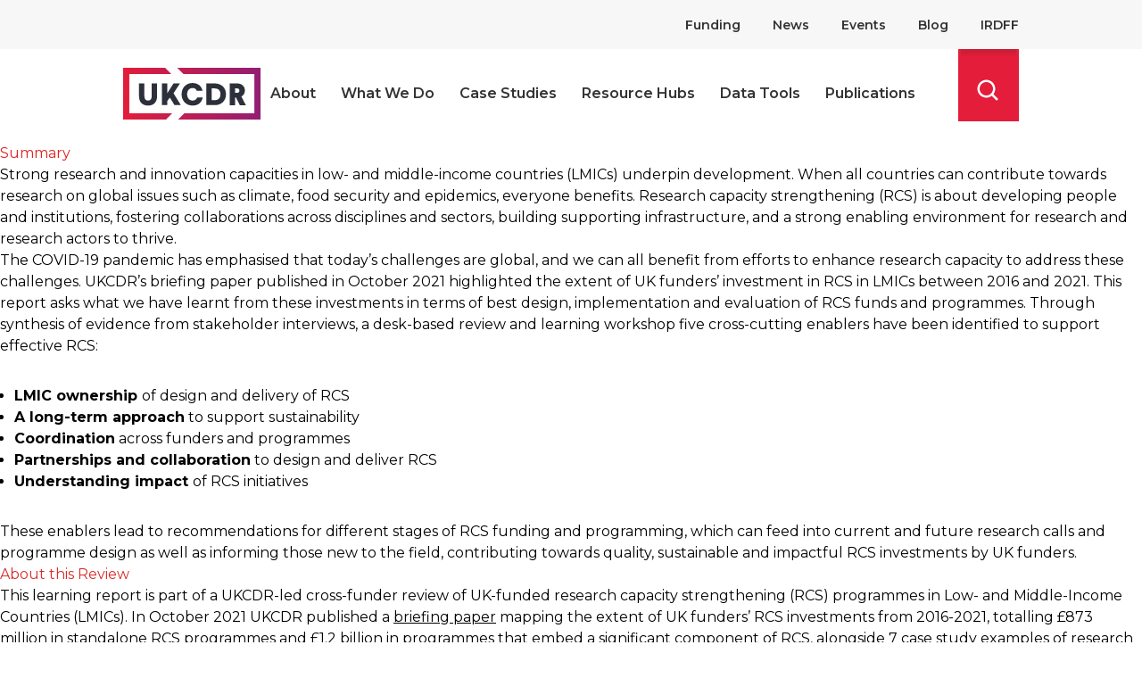

--- FILE ---
content_type: text/html; charset=UTF-8
request_url: https://ukcdr-wp.s14staging.uk/blog/topic/policy/
body_size: 17521
content:
<!doctype html>
<html lang="en-US">
<head>
	<meta charset="UTF-8">
	<meta name="viewport" content="width=device-width, initial-scale=1">
	<link rel="profile" href="https://gmpg.org/xfn/11">
	
	<!-- Google Tag Manager -->
	<script>(function(w,d,s,l,i){w[l]=w[l]||[];w[l].push({'gtm.start':
	new Date().getTime(),event:'gtm.js'});var f=d.getElementsByTagName(s)[0],
	j=d.createElement(s),dl=l!='dataLayer'?'&l='+l:'';j.async=true;j.src=
	'https://www.googletagmanager.com/gtm.js?id='+i+dl;f.parentNode.insertBefore(j,f);
	})(window,document,'script','dataLayer','GTM-K3JFR73');</script>
	<!-- End Google Tag Manager -->

	<meta name='robots' content='noindex, nofollow' />
<script id="cookieyes" type="text/javascript" src="https://cdn-cookieyes.com/client_data/4a8ce92be6469e3ef46ece73/script.js"></script>
	<!-- This site is optimized with the Yoast SEO plugin v26.4 - https://yoast.com/wordpress/plugins/seo/ -->
	<title>Policy Archives - UKCDR</title>
	<meta property="og:locale" content="en_US" />
	<meta property="og:type" content="article" />
	<meta property="og:title" content="Policy Archives - UKCDR" />
	<meta property="og:url" content="https://ukcdr-wp.s14staging.uk/blog/topic/policy/" />
	<meta property="og:site_name" content="UKCDR" />
	<meta name="twitter:card" content="summary_large_image" />
	<script type="application/ld+json" class="yoast-schema-graph">{"@context":"https://schema.org","@graph":[{"@type":"CollectionPage","@id":"https://ukcdr-wp.s14staging.uk/blog/topic/policy/","url":"https://ukcdr-wp.s14staging.uk/blog/topic/policy/","name":"Policy Archives - UKCDR","isPartOf":{"@id":"https://ukcdr-wp.s14staging.uk/#website"},"primaryImageOfPage":{"@id":"https://ukcdr-wp.s14staging.uk/blog/topic/policy/#primaryimage"},"image":{"@id":"https://ukcdr-wp.s14staging.uk/blog/topic/policy/#primaryimage"},"thumbnailUrl":"https://ukcdr-wp.s14staging.uk/wp-content/uploads/2023/07/RCS-Learning-report_cover-page-thumbnail-e1659953644919.png","breadcrumb":{"@id":"https://ukcdr-wp.s14staging.uk/blog/topic/policy/#breadcrumb"},"inLanguage":"en-US"},{"@type":"ImageObject","inLanguage":"en-US","@id":"https://ukcdr-wp.s14staging.uk/blog/topic/policy/#primaryimage","url":"https://ukcdr-wp.s14staging.uk/wp-content/uploads/2023/07/RCS-Learning-report_cover-page-thumbnail-e1659953644919.png","contentUrl":"https://ukcdr-wp.s14staging.uk/wp-content/uploads/2023/07/RCS-Learning-report_cover-page-thumbnail-e1659953644919.png","width":899,"height":536},{"@type":"BreadcrumbList","@id":"https://ukcdr-wp.s14staging.uk/blog/topic/policy/#breadcrumb","itemListElement":[{"@type":"ListItem","position":1,"name":"Home","item":"https://ukcdr-wp.s14staging.uk/"},{"@type":"ListItem","position":2,"name":"Policy"}]},{"@type":"WebSite","@id":"https://ukcdr-wp.s14staging.uk/#website","url":"https://ukcdr-wp.s14staging.uk/","name":"UKCDR","description":"UK Collaborative on Development Research","publisher":{"@id":"https://ukcdr-wp.s14staging.uk/#organization"},"potentialAction":[{"@type":"SearchAction","target":{"@type":"EntryPoint","urlTemplate":"https://ukcdr-wp.s14staging.uk/?s={search_term_string}"},"query-input":{"@type":"PropertyValueSpecification","valueRequired":true,"valueName":"search_term_string"}}],"inLanguage":"en-US"},{"@type":"Organization","@id":"https://ukcdr-wp.s14staging.uk/#organization","name":"UKCDR","url":"https://ukcdr-wp.s14staging.uk/","logo":{"@type":"ImageObject","inLanguage":"en-US","@id":"https://ukcdr-wp.s14staging.uk/#/schema/logo/image/","url":"https://ukcdr-wp.s14staging.uk/wp-content/uploads/2023/06/logo.svg","contentUrl":"https://ukcdr-wp.s14staging.uk/wp-content/uploads/2023/06/logo.svg","width":154,"height":58,"caption":"UKCDR"},"image":{"@id":"https://ukcdr-wp.s14staging.uk/#/schema/logo/image/"}}]}</script>
	<!-- / Yoast SEO plugin. -->


<link rel='dns-prefetch' href='//www.googletagmanager.com' />
<link rel="alternate" type="application/rss+xml" title="UKCDR &raquo; Feed" href="https://ukcdr-wp.s14staging.uk/feed/" />
<link rel="alternate" type="application/rss+xml" title="UKCDR &raquo; Comments Feed" href="https://ukcdr-wp.s14staging.uk/comments/feed/" />
<link rel="alternate" type="application/rss+xml" title="UKCDR &raquo; Policy Topic Feed" href="https://ukcdr-wp.s14staging.uk/blog/topic/policy/feed/" />
<style id='wp-img-auto-sizes-contain-inline-css' type='text/css'>
img:is([sizes=auto i],[sizes^="auto," i]){contain-intrinsic-size:3000px 1500px}
/*# sourceURL=wp-img-auto-sizes-contain-inline-css */
</style>
<style id='wp-emoji-styles-inline-css' type='text/css'>

	img.wp-smiley, img.emoji {
		display: inline !important;
		border: none !important;
		box-shadow: none !important;
		height: 1em !important;
		width: 1em !important;
		margin: 0 0.07em !important;
		vertical-align: -0.1em !important;
		background: none !important;
		padding: 0 !important;
	}
/*# sourceURL=wp-emoji-styles-inline-css */
</style>
<style id='wp-block-library-inline-css' type='text/css'>
:root{--wp-block-synced-color:#7a00df;--wp-block-synced-color--rgb:122,0,223;--wp-bound-block-color:var(--wp-block-synced-color);--wp-editor-canvas-background:#ddd;--wp-admin-theme-color:#007cba;--wp-admin-theme-color--rgb:0,124,186;--wp-admin-theme-color-darker-10:#006ba1;--wp-admin-theme-color-darker-10--rgb:0,107,160.5;--wp-admin-theme-color-darker-20:#005a87;--wp-admin-theme-color-darker-20--rgb:0,90,135;--wp-admin-border-width-focus:2px}@media (min-resolution:192dpi){:root{--wp-admin-border-width-focus:1.5px}}.wp-element-button{cursor:pointer}:root .has-very-light-gray-background-color{background-color:#eee}:root .has-very-dark-gray-background-color{background-color:#313131}:root .has-very-light-gray-color{color:#eee}:root .has-very-dark-gray-color{color:#313131}:root .has-vivid-green-cyan-to-vivid-cyan-blue-gradient-background{background:linear-gradient(135deg,#00d084,#0693e3)}:root .has-purple-crush-gradient-background{background:linear-gradient(135deg,#34e2e4,#4721fb 50%,#ab1dfe)}:root .has-hazy-dawn-gradient-background{background:linear-gradient(135deg,#faaca8,#dad0ec)}:root .has-subdued-olive-gradient-background{background:linear-gradient(135deg,#fafae1,#67a671)}:root .has-atomic-cream-gradient-background{background:linear-gradient(135deg,#fdd79a,#004a59)}:root .has-nightshade-gradient-background{background:linear-gradient(135deg,#330968,#31cdcf)}:root .has-midnight-gradient-background{background:linear-gradient(135deg,#020381,#2874fc)}:root{--wp--preset--font-size--normal:16px;--wp--preset--font-size--huge:42px}.has-regular-font-size{font-size:1em}.has-larger-font-size{font-size:2.625em}.has-normal-font-size{font-size:var(--wp--preset--font-size--normal)}.has-huge-font-size{font-size:var(--wp--preset--font-size--huge)}.has-text-align-center{text-align:center}.has-text-align-left{text-align:left}.has-text-align-right{text-align:right}.has-fit-text{white-space:nowrap!important}#end-resizable-editor-section{display:none}.aligncenter{clear:both}.items-justified-left{justify-content:flex-start}.items-justified-center{justify-content:center}.items-justified-right{justify-content:flex-end}.items-justified-space-between{justify-content:space-between}.screen-reader-text{border:0;clip-path:inset(50%);height:1px;margin:-1px;overflow:hidden;padding:0;position:absolute;width:1px;word-wrap:normal!important}.screen-reader-text:focus{background-color:#ddd;clip-path:none;color:#444;display:block;font-size:1em;height:auto;left:5px;line-height:normal;padding:15px 23px 14px;text-decoration:none;top:5px;width:auto;z-index:100000}html :where(.has-border-color){border-style:solid}html :where([style*=border-top-color]){border-top-style:solid}html :where([style*=border-right-color]){border-right-style:solid}html :where([style*=border-bottom-color]){border-bottom-style:solid}html :where([style*=border-left-color]){border-left-style:solid}html :where([style*=border-width]){border-style:solid}html :where([style*=border-top-width]){border-top-style:solid}html :where([style*=border-right-width]){border-right-style:solid}html :where([style*=border-bottom-width]){border-bottom-style:solid}html :where([style*=border-left-width]){border-left-style:solid}html :where(img[class*=wp-image-]){height:auto;max-width:100%}:where(figure){margin:0 0 1em}html :where(.is-position-sticky){--wp-admin--admin-bar--position-offset:var(--wp-admin--admin-bar--height,0px)}@media screen and (max-width:600px){html :where(.is-position-sticky){--wp-admin--admin-bar--position-offset:0px}}

/*# sourceURL=wp-block-library-inline-css */
</style><style id='wp-block-heading-inline-css' type='text/css'>
h1:where(.wp-block-heading).has-background,h2:where(.wp-block-heading).has-background,h3:where(.wp-block-heading).has-background,h4:where(.wp-block-heading).has-background,h5:where(.wp-block-heading).has-background,h6:where(.wp-block-heading).has-background{padding:1.25em 2.375em}h1.has-text-align-left[style*=writing-mode]:where([style*=vertical-lr]),h1.has-text-align-right[style*=writing-mode]:where([style*=vertical-rl]),h2.has-text-align-left[style*=writing-mode]:where([style*=vertical-lr]),h2.has-text-align-right[style*=writing-mode]:where([style*=vertical-rl]),h3.has-text-align-left[style*=writing-mode]:where([style*=vertical-lr]),h3.has-text-align-right[style*=writing-mode]:where([style*=vertical-rl]),h4.has-text-align-left[style*=writing-mode]:where([style*=vertical-lr]),h4.has-text-align-right[style*=writing-mode]:where([style*=vertical-rl]),h5.has-text-align-left[style*=writing-mode]:where([style*=vertical-lr]),h5.has-text-align-right[style*=writing-mode]:where([style*=vertical-rl]),h6.has-text-align-left[style*=writing-mode]:where([style*=vertical-lr]),h6.has-text-align-right[style*=writing-mode]:where([style*=vertical-rl]){rotate:180deg}
/*# sourceURL=https://ukcdr-wp.s14staging.uk/wp-includes/blocks/heading/style.min.css */
</style>
<style id='wp-block-list-inline-css' type='text/css'>
ol,ul{box-sizing:border-box}:root :where(.wp-block-list.has-background){padding:1.25em 2.375em}
/*# sourceURL=https://ukcdr-wp.s14staging.uk/wp-includes/blocks/list/style.min.css */
</style>
<style id='wp-block-paragraph-inline-css' type='text/css'>
.is-small-text{font-size:.875em}.is-regular-text{font-size:1em}.is-large-text{font-size:2.25em}.is-larger-text{font-size:3em}.has-drop-cap:not(:focus):first-letter{float:left;font-size:8.4em;font-style:normal;font-weight:100;line-height:.68;margin:.05em .1em 0 0;text-transform:uppercase}body.rtl .has-drop-cap:not(:focus):first-letter{float:none;margin-left:.1em}p.has-drop-cap.has-background{overflow:hidden}:root :where(p.has-background){padding:1.25em 2.375em}:where(p.has-text-color:not(.has-link-color)) a{color:inherit}p.has-text-align-left[style*="writing-mode:vertical-lr"],p.has-text-align-right[style*="writing-mode:vertical-rl"]{rotate:180deg}
/*# sourceURL=https://ukcdr-wp.s14staging.uk/wp-includes/blocks/paragraph/style.min.css */
</style>
<style id='global-styles-inline-css' type='text/css'>
:root{--wp--preset--aspect-ratio--square: 1;--wp--preset--aspect-ratio--4-3: 4/3;--wp--preset--aspect-ratio--3-4: 3/4;--wp--preset--aspect-ratio--3-2: 3/2;--wp--preset--aspect-ratio--2-3: 2/3;--wp--preset--aspect-ratio--16-9: 16/9;--wp--preset--aspect-ratio--9-16: 9/16;--wp--preset--color--black: #000000;--wp--preset--color--cyan-bluish-gray: #abb8c3;--wp--preset--color--white: #ffffff;--wp--preset--color--pale-pink: #f78da7;--wp--preset--color--vivid-red: #cf2e2e;--wp--preset--color--luminous-vivid-orange: #ff6900;--wp--preset--color--luminous-vivid-amber: #fcb900;--wp--preset--color--light-green-cyan: #7bdcb5;--wp--preset--color--vivid-green-cyan: #00d084;--wp--preset--color--pale-cyan-blue: #8ed1fc;--wp--preset--color--vivid-cyan-blue: #0693e3;--wp--preset--color--vivid-purple: #9b51e0;--wp--preset--gradient--vivid-cyan-blue-to-vivid-purple: linear-gradient(135deg,rgb(6,147,227) 0%,rgb(155,81,224) 100%);--wp--preset--gradient--light-green-cyan-to-vivid-green-cyan: linear-gradient(135deg,rgb(122,220,180) 0%,rgb(0,208,130) 100%);--wp--preset--gradient--luminous-vivid-amber-to-luminous-vivid-orange: linear-gradient(135deg,rgb(252,185,0) 0%,rgb(255,105,0) 100%);--wp--preset--gradient--luminous-vivid-orange-to-vivid-red: linear-gradient(135deg,rgb(255,105,0) 0%,rgb(207,46,46) 100%);--wp--preset--gradient--very-light-gray-to-cyan-bluish-gray: linear-gradient(135deg,rgb(238,238,238) 0%,rgb(169,184,195) 100%);--wp--preset--gradient--cool-to-warm-spectrum: linear-gradient(135deg,rgb(74,234,220) 0%,rgb(151,120,209) 20%,rgb(207,42,186) 40%,rgb(238,44,130) 60%,rgb(251,105,98) 80%,rgb(254,248,76) 100%);--wp--preset--gradient--blush-light-purple: linear-gradient(135deg,rgb(255,206,236) 0%,rgb(152,150,240) 100%);--wp--preset--gradient--blush-bordeaux: linear-gradient(135deg,rgb(254,205,165) 0%,rgb(254,45,45) 50%,rgb(107,0,62) 100%);--wp--preset--gradient--luminous-dusk: linear-gradient(135deg,rgb(255,203,112) 0%,rgb(199,81,192) 50%,rgb(65,88,208) 100%);--wp--preset--gradient--pale-ocean: linear-gradient(135deg,rgb(255,245,203) 0%,rgb(182,227,212) 50%,rgb(51,167,181) 100%);--wp--preset--gradient--electric-grass: linear-gradient(135deg,rgb(202,248,128) 0%,rgb(113,206,126) 100%);--wp--preset--gradient--midnight: linear-gradient(135deg,rgb(2,3,129) 0%,rgb(40,116,252) 100%);--wp--preset--font-size--small: 13px;--wp--preset--font-size--medium: 20px;--wp--preset--font-size--large: 36px;--wp--preset--font-size--x-large: 42px;--wp--preset--spacing--20: 0.44rem;--wp--preset--spacing--30: 0.67rem;--wp--preset--spacing--40: 1rem;--wp--preset--spacing--50: 1.5rem;--wp--preset--spacing--60: 2.25rem;--wp--preset--spacing--70: 3.38rem;--wp--preset--spacing--80: 5.06rem;--wp--preset--shadow--natural: 6px 6px 9px rgba(0, 0, 0, 0.2);--wp--preset--shadow--deep: 12px 12px 50px rgba(0, 0, 0, 0.4);--wp--preset--shadow--sharp: 6px 6px 0px rgba(0, 0, 0, 0.2);--wp--preset--shadow--outlined: 6px 6px 0px -3px rgb(255, 255, 255), 6px 6px rgb(0, 0, 0);--wp--preset--shadow--crisp: 6px 6px 0px rgb(0, 0, 0);}:where(.is-layout-flex){gap: 0.5em;}:where(.is-layout-grid){gap: 0.5em;}body .is-layout-flex{display: flex;}.is-layout-flex{flex-wrap: wrap;align-items: center;}.is-layout-flex > :is(*, div){margin: 0;}body .is-layout-grid{display: grid;}.is-layout-grid > :is(*, div){margin: 0;}:where(.wp-block-columns.is-layout-flex){gap: 2em;}:where(.wp-block-columns.is-layout-grid){gap: 2em;}:where(.wp-block-post-template.is-layout-flex){gap: 1.25em;}:where(.wp-block-post-template.is-layout-grid){gap: 1.25em;}.has-black-color{color: var(--wp--preset--color--black) !important;}.has-cyan-bluish-gray-color{color: var(--wp--preset--color--cyan-bluish-gray) !important;}.has-white-color{color: var(--wp--preset--color--white) !important;}.has-pale-pink-color{color: var(--wp--preset--color--pale-pink) !important;}.has-vivid-red-color{color: var(--wp--preset--color--vivid-red) !important;}.has-luminous-vivid-orange-color{color: var(--wp--preset--color--luminous-vivid-orange) !important;}.has-luminous-vivid-amber-color{color: var(--wp--preset--color--luminous-vivid-amber) !important;}.has-light-green-cyan-color{color: var(--wp--preset--color--light-green-cyan) !important;}.has-vivid-green-cyan-color{color: var(--wp--preset--color--vivid-green-cyan) !important;}.has-pale-cyan-blue-color{color: var(--wp--preset--color--pale-cyan-blue) !important;}.has-vivid-cyan-blue-color{color: var(--wp--preset--color--vivid-cyan-blue) !important;}.has-vivid-purple-color{color: var(--wp--preset--color--vivid-purple) !important;}.has-black-background-color{background-color: var(--wp--preset--color--black) !important;}.has-cyan-bluish-gray-background-color{background-color: var(--wp--preset--color--cyan-bluish-gray) !important;}.has-white-background-color{background-color: var(--wp--preset--color--white) !important;}.has-pale-pink-background-color{background-color: var(--wp--preset--color--pale-pink) !important;}.has-vivid-red-background-color{background-color: var(--wp--preset--color--vivid-red) !important;}.has-luminous-vivid-orange-background-color{background-color: var(--wp--preset--color--luminous-vivid-orange) !important;}.has-luminous-vivid-amber-background-color{background-color: var(--wp--preset--color--luminous-vivid-amber) !important;}.has-light-green-cyan-background-color{background-color: var(--wp--preset--color--light-green-cyan) !important;}.has-vivid-green-cyan-background-color{background-color: var(--wp--preset--color--vivid-green-cyan) !important;}.has-pale-cyan-blue-background-color{background-color: var(--wp--preset--color--pale-cyan-blue) !important;}.has-vivid-cyan-blue-background-color{background-color: var(--wp--preset--color--vivid-cyan-blue) !important;}.has-vivid-purple-background-color{background-color: var(--wp--preset--color--vivid-purple) !important;}.has-black-border-color{border-color: var(--wp--preset--color--black) !important;}.has-cyan-bluish-gray-border-color{border-color: var(--wp--preset--color--cyan-bluish-gray) !important;}.has-white-border-color{border-color: var(--wp--preset--color--white) !important;}.has-pale-pink-border-color{border-color: var(--wp--preset--color--pale-pink) !important;}.has-vivid-red-border-color{border-color: var(--wp--preset--color--vivid-red) !important;}.has-luminous-vivid-orange-border-color{border-color: var(--wp--preset--color--luminous-vivid-orange) !important;}.has-luminous-vivid-amber-border-color{border-color: var(--wp--preset--color--luminous-vivid-amber) !important;}.has-light-green-cyan-border-color{border-color: var(--wp--preset--color--light-green-cyan) !important;}.has-vivid-green-cyan-border-color{border-color: var(--wp--preset--color--vivid-green-cyan) !important;}.has-pale-cyan-blue-border-color{border-color: var(--wp--preset--color--pale-cyan-blue) !important;}.has-vivid-cyan-blue-border-color{border-color: var(--wp--preset--color--vivid-cyan-blue) !important;}.has-vivid-purple-border-color{border-color: var(--wp--preset--color--vivid-purple) !important;}.has-vivid-cyan-blue-to-vivid-purple-gradient-background{background: var(--wp--preset--gradient--vivid-cyan-blue-to-vivid-purple) !important;}.has-light-green-cyan-to-vivid-green-cyan-gradient-background{background: var(--wp--preset--gradient--light-green-cyan-to-vivid-green-cyan) !important;}.has-luminous-vivid-amber-to-luminous-vivid-orange-gradient-background{background: var(--wp--preset--gradient--luminous-vivid-amber-to-luminous-vivid-orange) !important;}.has-luminous-vivid-orange-to-vivid-red-gradient-background{background: var(--wp--preset--gradient--luminous-vivid-orange-to-vivid-red) !important;}.has-very-light-gray-to-cyan-bluish-gray-gradient-background{background: var(--wp--preset--gradient--very-light-gray-to-cyan-bluish-gray) !important;}.has-cool-to-warm-spectrum-gradient-background{background: var(--wp--preset--gradient--cool-to-warm-spectrum) !important;}.has-blush-light-purple-gradient-background{background: var(--wp--preset--gradient--blush-light-purple) !important;}.has-blush-bordeaux-gradient-background{background: var(--wp--preset--gradient--blush-bordeaux) !important;}.has-luminous-dusk-gradient-background{background: var(--wp--preset--gradient--luminous-dusk) !important;}.has-pale-ocean-gradient-background{background: var(--wp--preset--gradient--pale-ocean) !important;}.has-electric-grass-gradient-background{background: var(--wp--preset--gradient--electric-grass) !important;}.has-midnight-gradient-background{background: var(--wp--preset--gradient--midnight) !important;}.has-small-font-size{font-size: var(--wp--preset--font-size--small) !important;}.has-medium-font-size{font-size: var(--wp--preset--font-size--medium) !important;}.has-large-font-size{font-size: var(--wp--preset--font-size--large) !important;}.has-x-large-font-size{font-size: var(--wp--preset--font-size--x-large) !important;}
/*# sourceURL=global-styles-inline-css */
</style>

<style id='classic-theme-styles-inline-css' type='text/css'>
/*! This file is auto-generated */
.wp-block-button__link{color:#fff;background-color:#32373c;border-radius:9999px;box-shadow:none;text-decoration:none;padding:calc(.667em + 2px) calc(1.333em + 2px);font-size:1.125em}.wp-block-file__button{background:#32373c;color:#fff;text-decoration:none}
/*# sourceURL=/wp-includes/css/classic-themes.min.css */
</style>
<link rel='stylesheet' id='block-editor-style-css' href='https://ukcdr-wp.s14staging.uk/wp-content/themes/ukcdr-theme/style-editor.css?ver=1.0.0' type='text/css' media='all' />
<link rel='stylesheet' id='ukcdr-style-css' href='https://ukcdr-wp.s14staging.uk/wp-content/themes/ukcdr-theme/assets/styles/styles.css?ver=1.0.0' type='text/css' media='all' />
<link rel='stylesheet' id='ukcdr-custom-css' href='https://ukcdr-wp.s14staging.uk/wp-content/themes/ukcdr-theme/assets/css/custom.css?ver=1.0.0' type='text/css' media='all' />
<script type="module" src="https://ukcdr-wp.s14staging.uk/wp-content/themes/ukcdr-theme/assets/components/blog-card.js?ver=1.0.0" ></script><script type="module" src="https://ukcdr-wp.s14staging.uk/wp-content/themes/ukcdr-theme/assets/components/page-card.js?ver=1.0.0" ></script><script type="module" src="https://ukcdr-wp.s14staging.uk/wp-content/themes/ukcdr-theme/assets/components/publication-card.js?ver=1.0.0" ></script><script type="module" src="https://ukcdr-wp.s14staging.uk/wp-content/themes/ukcdr-theme/assets/components/best-use-card.js?ver=1.0.0" ></script><script type="module" src="https://ukcdr-wp.s14staging.uk/wp-content/themes/ukcdr-theme/assets/components/custom-banner.js?ver=1.0.0" ></script><script type="module" src="https://ukcdr-wp.s14staging.uk/wp-content/themes/ukcdr-theme/assets/components/custom-accordion.js?ver=1.0.0" ></script><script type="module" src="https://ukcdr-wp.s14staging.uk/wp-content/themes/ukcdr-theme/assets/components/funding-call-card.js?ver=1.0.0" ></script><script type="module" src="https://ukcdr-wp.s14staging.uk/wp-content/themes/ukcdr-theme/assets/components/funding-practice-card.js?ver=1.0.0" ></script><script type="module" src="https://ukcdr-wp.s14staging.uk/wp-content/themes/ukcdr-theme/assets/components/core-member-card.js?ver=1.0.0" ></script><script type="module" src="https://ukcdr-wp.s14staging.uk/wp-content/themes/ukcdr-theme/assets/components/hero-heading.js?ver=1.0.0" ></script><script type="module" src="https://ukcdr-wp.s14staging.uk/wp-content/themes/ukcdr-theme/assets/components/team-card.js?ver=1.0.0" ></script><script type="module" src="https://ukcdr-wp.s14staging.uk/wp-content/themes/ukcdr-theme/assets/components/annual-report-card.js?ver=1.0.0" ></script><script type="module" src="https://ukcdr-wp.s14staging.uk/wp-content/themes/ukcdr-theme/assets/components/priority-card.js?ver=1.0.0" ></script><script type="module" src="https://ukcdr-wp.s14staging.uk/wp-content/themes/ukcdr-theme/assets/components/wwd-card.js?ver=1.0.0" ></script><script type="module" src="https://ukcdr-wp.s14staging.uk/wp-content/themes/ukcdr-theme/assets/components/resource-hub-card.js?ver=1.0.0" ></script><script type="module" src="https://ukcdr-wp.s14staging.uk/wp-content/themes/ukcdr-theme/assets/components/event-card.js?ver=1.0.0" ></script><script type="module" src="https://ukcdr-wp.s14staging.uk/wp-content/themes/ukcdr-theme/assets/components/custom-downloadables.js?ver=1.0.0" ></script><script type="text/javascript" id="ukcdr-reports-banner-card-js-extra">
/* <![CDATA[ */
var ukcdrUtil = {"themeLocation":"https://ukcdr-wp.s14staging.uk/wp-content/themes/ukcdr-theme"};
//# sourceURL=ukcdr-reports-banner-card-js-extra
/* ]]> */
</script>
<script type="module" src="https://ukcdr-wp.s14staging.uk/wp-content/themes/ukcdr-theme/assets/components/reports-banner.js?ver=1.0.0" ></script><script type="module" src="https://ukcdr-wp.s14staging.uk/wp-content/themes/ukcdr-theme/assets/components/data-hub-card.js?ver=1.0.0" ></script><script type="text/javascript" src="https://ukcdr-wp.s14staging.uk/wp-includes/js/jquery/jquery.min.js?ver=3.7.1" id="jquery-core-js"></script>
<script type="text/javascript" src="https://ukcdr-wp.s14staging.uk/wp-includes/js/jquery/jquery-migrate.min.js?ver=3.4.1" id="jquery-migrate-js"></script>
<script type="text/javascript" id="zxcvbn-async-js-extra">
/* <![CDATA[ */
var _zxcvbnSettings = {"src":"https://ukcdr-wp.s14staging.uk/wp-includes/js/zxcvbn.min.js"};
//# sourceURL=zxcvbn-async-js-extra
/* ]]> */
</script>
<script type="text/javascript" src="https://ukcdr-wp.s14staging.uk/wp-includes/js/zxcvbn-async.min.js?ver=1.0" id="zxcvbn-async-js"></script>
<link rel="https://api.w.org/" href="https://ukcdr-wp.s14staging.uk/wp-json/" /><link rel="alternate" title="JSON" type="application/json" href="https://ukcdr-wp.s14staging.uk/wp-json/wp/v2/topic/51" /><link rel="EditURI" type="application/rsd+xml" title="RSD" href="https://ukcdr-wp.s14staging.uk/xmlrpc.php?rsd" />
<meta name="generator" content="WordPress 6.9" />
<meta name="generator" content="Site Kit by Google 1.166.0" /><link rel="icon" href="https://ukcdr-wp.s14staging.uk/wp-content/uploads/2023/06/favicon-150x150.png" sizes="32x32" />
<link rel="icon" href="https://ukcdr-wp.s14staging.uk/wp-content/uploads/2023/06/favicon-300x300.png" sizes="192x192" />
<link rel="apple-touch-icon" href="https://ukcdr-wp.s14staging.uk/wp-content/uploads/2023/06/favicon-300x300.png" />
<meta name="msapplication-TileImage" content="https://ukcdr-wp.s14staging.uk/wp-content/uploads/2023/06/favicon-300x300.png" />
	
	<!-- Meta Pixel Code -->
	<script>
	!function(f,b,e,v,n,t,s)
	{if(f.fbq)return;n=f.fbq=function(){n.callMethod?
	n.callMethod.apply(n,arguments):n.queue.push(arguments)};
	if(!f._fbq)f._fbq=n;n.push=n;n.loaded=!0;n.version='2.0';
	n.queue=[];t=b.createElement(e);t.async=!0;
	t.src=v;s=b.getElementsByTagName(e)[0];
	s.parentNode.insertBefore(t,s)}(window, document,'script',
	'https://connect.facebook.net/en_US/fbevents.js');
	fbq('init', '5427202163996222');
	fbq('track', 'PageView');
	</script>
	<noscript><img height="1" width="1" style="display:none"
	src="https://www.facebook.com/tr?id=5427202163996222&ev=PageView&noscript=1"
	/></noscript>
	<!-- End Meta Pixel Code -->
</head>

<body class="archive tax-topic term-policy term-51 wp-custom-logo wp-embed-responsive wp-theme-ukcdr-theme home hfeed">
	<!-- Google Tag Manager (noscript) -->
	<noscript><iframe src="https://www.googletagmanager.com/ns.html?id=GTM-K3JFR73"
	height="0" width="0" style="display:none;visibility:hidden"></iframe></noscript>
	<!-- End Google Tag Manager (noscript) -->
<div id="page" class="site">

<header class="home">
	

<section class="nav">
    <div class="top-nav__wrapper">
        <nav class="top-nav">
            <ul id="menu-top-menu" class="top-nav-items"><li id='menu-item-38'  class="menu-item menu-item-type-custom menu-item-object-custom menu-item-has-children nav-item top-nav-item"><button  href="#" class="nav-link nav-link--sm">Funding</button><ul class='nav-options'>
<li id='menu-item-616'  class="menu-item menu-item-type-post_type menu-item-object-page nav-option top-nav-item"><a  href="https://ukcdr-wp.s14staging.uk/uk-oda-funding-overview/" class="nav-link nav-link--sm nav-link--md">UK ODA Funding Overview</a></li>
<li id='menu-item-593'  class="menu-item menu-item-type-post_type menu-item-object-page nav-option top-nav-item"><a  href="https://ukcdr-wp.s14staging.uk/funding-calls/" class="nav-link nav-link--sm nav-link--md">Funding Calls</a></li>
</ul>
</li>
<li id='menu-item-564'  class="menu-item menu-item-type-post_type menu-item-object-page top-nav-item"><a  href="https://ukcdr-wp.s14staging.uk/news-articles/" class="nav-link nav-link--sm">News</a></li>
<li id='menu-item-563'  class="menu-item menu-item-type-post_type menu-item-object-page top-nav-item"><a  href="https://ukcdr-wp.s14staging.uk/events/" class="nav-link nav-link--sm">Events</a></li>
<li id='menu-item-599'  class="menu-item menu-item-type-post_type menu-item-object-page current_page_parent top-nav-item"><a  href="https://ukcdr-wp.s14staging.uk/blog/" class="nav-link nav-link--sm">Blog</a></li>
<li id='menu-item-2860'  class="menu-item menu-item-type-post_type menu-item-object-page top-nav-item"><a  href="https://ukcdr-wp.s14staging.uk/irdff/" class="nav-link nav-link--sm">IRDFF</a></li>
</ul>        </nav>
    </div>
    <div class="main-nav__wrapper">
        <nav class="main-nav">
            <a href="/" class="nav-logo no-focus">
                <img class="nav-logo__lg" src="https://ukcdr-wp.s14staging.uk/wp-content/uploads/2023/06/logo.svg" alt="UKCDR">
                <img class="nav-logo__sm" src="https://ukcdr-wp.s14staging.uk/wp-content/uploads/2023/06/logo-sm.svg" alt="UKCDR">
            </a>
            <button class="nav-toggle" aria-controls="main-navigation" aria-expanded="false">
                <svg class="open" width="42" height="28" viewBox="0 0 42 28" fill="none" xmlns="http://www.w3.org/2000/svg">
                    <line x1="19.3047" y1="2" x2="39.7047" y2="2" stroke="currentColor" stroke-width="4" stroke-linecap="round"></line>
                    <line x1="2" y1="14" x2="40" y2="14" stroke="currentColor" stroke-width="4" stroke-linecap="round"></line>
                    <line x1="2" y1="26" x2="40" y2="26" stroke="currentColor" stroke-width="4" stroke-linecap="round"></line>
                </svg>
                <span class="sr-only">Menu</span>
                <svg class="close" width="21" height="21" viewBox="0 0 21 21" fill="none" xmlns="http://www.w3.org/2000/svg">
                    <line x1="2" y1="18.8787" x2="18.7938" y2="2.08489" stroke="currentColor" stroke-width="3" stroke-linecap="round"></line>
                    <line x1="2.12132" y1="2" x2="18.9151" y2="18.7938" stroke="currentColor" stroke-width="3" stroke-linecap="round"></line>
                </svg>
            </button>
            <ul id="menu-primary-menu" class="nav-items"><li id='menu-item-399'  class="menu-item menu-item-type-custom menu-item-object-custom menu-item-has-children nav-item"><button  href="#" class="nav-link nav-dropdown nav-dropdown--lg">About</button><ul class='nav-options'>
<li id='menu-item-401'  class="menu-item menu-item-type-post_type menu-item-object-page nav-option"><a  href="https://ukcdr-wp.s14staging.uk/about-our-mission-strategy/" class="nav-link nav-link--md">Our Mission / Strategy</a></li>
<li id='menu-item-416'  class="menu-item menu-item-type-post_type menu-item-object-page nav-option"><a  href="https://ukcdr-wp.s14staging.uk/about-our-team-members/" class="nav-link nav-link--md">Our Team</a></li>
<li id='menu-item-418'  class="menu-item menu-item-type-post_type menu-item-object-page nav-option"><a  href="https://ukcdr-wp.s14staging.uk/about-our-annual-reports/" class="nav-link nav-link--md">Our Annual Reports</a></li>
</ul>
</li>
<li id='menu-item-461'  class="menu-item menu-item-type-custom menu-item-object-custom menu-item-has-children nav-item"><button  href="#" class="nav-link nav-dropdown nav-dropdown--lg">What We Do</button><ul class='nav-options'>
<li id='menu-item-464'  class="menu-item menu-item-type-post_type menu-item-object-page nav-option"><a  href="https://ukcdr-wp.s14staging.uk/what-we-do/" class="nav-link nav-link--md">Our Work</a></li>
<li id='menu-item-481'  class="menu-item menu-item-type-post_type menu-item-object-page nav-option"><a  href="https://ukcdr-wp.s14staging.uk/our-funders-group/" class="nav-link nav-link--md">Our Funder Groups</a></li>
</ul>
</li>
<li id='menu-item-501'  class="menu-item menu-item-type-custom menu-item-object-custom menu-item-has-children nav-item"><button  href="#" class="nav-link nav-dropdown nav-dropdown--lg">Case Studies</button><ul class='nav-options'>
<li id='menu-item-508'  class="menu-item menu-item-type-custom menu-item-object-custom nav-option"><a  href="https://ukcdr-wp.s14staging.uk/case-studies/#tab-impact-stories" class="nav-link nav-link--md">About Our Impact</a></li>
<li id='menu-item-509'  class="menu-item menu-item-type-custom menu-item-object-custom nav-option"><a  href="https://ukcdr-wp.s14staging.uk/case-studies/#tab-case-studies" class="nav-link nav-link--md">Case Studies</a></li>
</ul>
</li>
<li id='menu-item-518'  class="menu-item menu-item-type-custom menu-item-object-custom menu-item-has-children nav-item"><button  href="#" class="nav-link nav-dropdown nav-dropdown--lg">Resource Hubs</button><ul class='nav-options'>
<li id='menu-item-521'  class="menu-item menu-item-type-post_type menu-item-object-page nav-option"><a  href="https://ukcdr-wp.s14staging.uk/about-the-resource-hubs/" class="nav-link nav-link--md">About The Resource Hubs</a></li>
<li id='menu-item-549'  class="menu-item menu-item-type-post_type menu-item-object-page nav-option"><a  href="https://ukcdr-wp.s14staging.uk/safeguarding-resources/" class="nav-link nav-link--md">Safeguarding Resource Hub</a></li>
<li id='menu-item-547'  class="menu-item menu-item-type-post_type menu-item-object-page nav-option"><a  href="https://ukcdr-wp.s14staging.uk/equitable-partnership/" class="nav-link nav-link--md">Equitable Partnerships Resources Hub</a></li>
<li id='menu-item-548'  class="menu-item menu-item-type-post_type menu-item-object-page nav-option"><a  href="https://ukcdr-wp.s14staging.uk/research-capacity-strengthening/" class="nav-link nav-link--md">Research Capacity Strengthening Resource Hub</a></li>
<li id='menu-item-851'  class="menu-item menu-item-type-post_type menu-item-object-page nav-option"><a  href="https://ukcdr-wp.s14staging.uk/faqs/" class="nav-link nav-link--md">FAQs</a></li>
</ul>
</li>
<li id='menu-item-673'  class="menu-item menu-item-type-custom menu-item-object-custom menu-item-has-children nav-item"><button  href="#" class="nav-link nav-dropdown nav-dropdown--lg">Data Tools</button><ul class='nav-options'>
<li id='menu-item-674'  class="menu-item menu-item-type-post_type menu-item-object-page nav-option"><a  href="https://ukcdr-wp.s14staging.uk/about-the-data-hubs/" class="nav-link nav-link--md">About the Data Hubs</a></li>
<li id='menu-item-703'  class="menu-item menu-item-type-post_type menu-item-object-data-tool nav-option"><a  href="https://ukcdr-wp.s14staging.uk/data-tool/covid-19-research-project-tracker-by-ukcdr-glopid-r/" class="nav-link nav-link--md">COVID-19 Research Tracker</a></li>
<li id='menu-item-704'  class="menu-item menu-item-type-post_type menu-item-object-data-tool nav-option"><a  href="https://ukcdr-wp.s14staging.uk/data-tool/mapping-oda-research-and-innovation-modari/" class="nav-link nav-link--md">MODARI</a></li>
</ul>
</li>
<li id='menu-item-557'  class="menu-item menu-item-type-post_type menu-item-object-page nav-item"><a  href="https://ukcdr-wp.s14staging.uk/publications/" class="nav-link">Publications</a></li>
</ul>            <a class="nav-search" href="https://ukcdr-wp.s14staging.uk/search">
                <span class="sr-only">Search</span>
                <svg class="nav-search-gradient" width="62" height="9" viewBox="0 0 62 9" fill="none" xmlns="http://www.w3.org/2000/svg">
                    <path opacity="0.72" d="M0 0H62V9H0V0Z" fill="url(#paint0_linear_2065_1591)"></path>
                    <defs>
                        <linearGradient id="paint0_linear_2065_1591" x1="31" y1="-6.75" x2="31" y2="9" gradientUnits="userSpaceOnUse">
                            <stop stop-color="#9B1C2F"></stop>
                            <stop offset="1" stop-color="#9A1D2F" stop-opacity="0"></stop>
                        </linearGradient>
                    </defs>
                </svg>
                <svg width="30" height="30" viewBox="0 0 30 30" fill="none" xmlns="http://www.w3.org/2000/svg">
                    <path d="M12.5 22.5C14.7187 22.4995 16.8735 21.7568 18.6213 20.39L24.1162 25.885L25.8838 24.1175L20.3888 18.6225C21.7563 16.8746 22.4995 14.7193 22.5 12.5C22.5 6.98625 18.0138 2.5 12.5 2.5C6.98625 2.5 2.5 6.98625 2.5 12.5C2.5 18.0138 6.98625 22.5 12.5 22.5ZM12.5 5C16.6362 5 20 8.36375 20 12.5C20 16.6362 16.6362 20 12.5 20C8.36375 20 5 16.6362 5 12.5C5 8.36375 8.36375 5 12.5 5Z" fill="white"></path>
                </svg>
            </a>

            <div class="nav nav--sm" id="main-navigation">
                <ul id="menu-primary-menu-1" class="nav-items-col"><li id='menu-item-399'  class="menu-item menu-item-type-custom menu-item-object-custom menu-item-has-children nav-item"><button  href="#" class="nav-link nav-dropdown nav-dropdown--lg">About</button><ul class='nav-options'>
<li id='menu-item-401'  class="menu-item menu-item-type-post_type menu-item-object-page nav-option"><a  href="https://ukcdr-wp.s14staging.uk/about-our-mission-strategy/" class="nav-link nav-link--md">Our Mission / Strategy</a></li>
<li id='menu-item-416'  class="menu-item menu-item-type-post_type menu-item-object-page nav-option"><a  href="https://ukcdr-wp.s14staging.uk/about-our-team-members/" class="nav-link nav-link--md">Our Team</a></li>
<li id='menu-item-418'  class="menu-item menu-item-type-post_type menu-item-object-page nav-option"><a  href="https://ukcdr-wp.s14staging.uk/about-our-annual-reports/" class="nav-link nav-link--md">Our Annual Reports</a></li>
</ul>
</li>
<li id='menu-item-461'  class="menu-item menu-item-type-custom menu-item-object-custom menu-item-has-children nav-item"><button  href="#" class="nav-link nav-dropdown nav-dropdown--lg">What We Do</button><ul class='nav-options'>
<li id='menu-item-464'  class="menu-item menu-item-type-post_type menu-item-object-page nav-option"><a  href="https://ukcdr-wp.s14staging.uk/what-we-do/" class="nav-link nav-link--md">Our Work</a></li>
<li id='menu-item-481'  class="menu-item menu-item-type-post_type menu-item-object-page nav-option"><a  href="https://ukcdr-wp.s14staging.uk/our-funders-group/" class="nav-link nav-link--md">Our Funder Groups</a></li>
</ul>
</li>
<li id='menu-item-501'  class="menu-item menu-item-type-custom menu-item-object-custom menu-item-has-children nav-item"><button  href="#" class="nav-link nav-dropdown nav-dropdown--lg">Case Studies</button><ul class='nav-options'>
<li id='menu-item-508'  class="menu-item menu-item-type-custom menu-item-object-custom nav-option"><a  href="https://ukcdr-wp.s14staging.uk/case-studies/#tab-impact-stories" class="nav-link nav-link--md">About Our Impact</a></li>
<li id='menu-item-509'  class="menu-item menu-item-type-custom menu-item-object-custom nav-option"><a  href="https://ukcdr-wp.s14staging.uk/case-studies/#tab-case-studies" class="nav-link nav-link--md">Case Studies</a></li>
</ul>
</li>
<li id='menu-item-518'  class="menu-item menu-item-type-custom menu-item-object-custom menu-item-has-children nav-item"><button  href="#" class="nav-link nav-dropdown nav-dropdown--lg">Resource Hubs</button><ul class='nav-options'>
<li id='menu-item-521'  class="menu-item menu-item-type-post_type menu-item-object-page nav-option"><a  href="https://ukcdr-wp.s14staging.uk/about-the-resource-hubs/" class="nav-link nav-link--md">About The Resource Hubs</a></li>
<li id='menu-item-549'  class="menu-item menu-item-type-post_type menu-item-object-page nav-option"><a  href="https://ukcdr-wp.s14staging.uk/safeguarding-resources/" class="nav-link nav-link--md">Safeguarding Resource Hub</a></li>
<li id='menu-item-547'  class="menu-item menu-item-type-post_type menu-item-object-page nav-option"><a  href="https://ukcdr-wp.s14staging.uk/equitable-partnership/" class="nav-link nav-link--md">Equitable Partnerships Resources Hub</a></li>
<li id='menu-item-548'  class="menu-item menu-item-type-post_type menu-item-object-page nav-option"><a  href="https://ukcdr-wp.s14staging.uk/research-capacity-strengthening/" class="nav-link nav-link--md">Research Capacity Strengthening Resource Hub</a></li>
<li id='menu-item-851'  class="menu-item menu-item-type-post_type menu-item-object-page nav-option"><a  href="https://ukcdr-wp.s14staging.uk/faqs/" class="nav-link nav-link--md">FAQs</a></li>
</ul>
</li>
<li id='menu-item-673'  class="menu-item menu-item-type-custom menu-item-object-custom menu-item-has-children nav-item"><button  href="#" class="nav-link nav-dropdown nav-dropdown--lg">Data Tools</button><ul class='nav-options'>
<li id='menu-item-674'  class="menu-item menu-item-type-post_type menu-item-object-page nav-option"><a  href="https://ukcdr-wp.s14staging.uk/about-the-data-hubs/" class="nav-link nav-link--md">About the Data Hubs</a></li>
<li id='menu-item-703'  class="menu-item menu-item-type-post_type menu-item-object-data-tool nav-option"><a  href="https://ukcdr-wp.s14staging.uk/data-tool/covid-19-research-project-tracker-by-ukcdr-glopid-r/" class="nav-link nav-link--md">COVID-19 Research Tracker</a></li>
<li id='menu-item-704'  class="menu-item menu-item-type-post_type menu-item-object-data-tool nav-option"><a  href="https://ukcdr-wp.s14staging.uk/data-tool/mapping-oda-research-and-innovation-modari/" class="nav-link nav-link--md">MODARI</a></li>
</ul>
</li>
<li id='menu-item-557'  class="menu-item menu-item-type-post_type menu-item-object-page nav-item"><a  href="https://ukcdr-wp.s14staging.uk/publications/" class="nav-link">Publications</a></li>
</ul><ul id="menu-top-menu-1" class="nav-items-row"><li id='menu-item-38'  class="menu-item menu-item-type-custom menu-item-object-custom menu-item-has-children nav-item top-nav-item"><button  href="#" class="nav-link nav-link--sm">Funding</button><ul class='nav-options'>
<li id='menu-item-616'  class="menu-item menu-item-type-post_type menu-item-object-page nav-option top-nav-item"><a  href="https://ukcdr-wp.s14staging.uk/uk-oda-funding-overview/" class="nav-link nav-link--sm nav-link--md">UK ODA Funding Overview</a></li>
<li id='menu-item-593'  class="menu-item menu-item-type-post_type menu-item-object-page nav-option top-nav-item"><a  href="https://ukcdr-wp.s14staging.uk/funding-calls/" class="nav-link nav-link--sm nav-link--md">Funding Calls</a></li>
</ul>
</li>
<li id='menu-item-564'  class="menu-item menu-item-type-post_type menu-item-object-page top-nav-item"><a  href="https://ukcdr-wp.s14staging.uk/news-articles/" class="nav-link nav-link--sm">News</a></li>
<li id='menu-item-563'  class="menu-item menu-item-type-post_type menu-item-object-page top-nav-item"><a  href="https://ukcdr-wp.s14staging.uk/events/" class="nav-link nav-link--sm">Events</a></li>
<li id='menu-item-599'  class="menu-item menu-item-type-post_type menu-item-object-page current_page_parent top-nav-item"><a  href="https://ukcdr-wp.s14staging.uk/blog/" class="nav-link nav-link--sm">Blog</a></li>
<li id='menu-item-2860'  class="menu-item menu-item-type-post_type menu-item-object-page top-nav-item"><a  href="https://ukcdr-wp.s14staging.uk/irdff/" class="nav-link nav-link--sm">IRDFF</a></li>
</ul>                <a class="nav-search--sm" href="https://ukcdr-wp.s14staging.uk/search">
                    <svg width="30" height="30" viewBox="0 0 30 30" fill="none" xmlns="http://www.w3.org/2000/svg">
                        <path d="M12.5 22.5C14.7187 22.4995 16.8735 21.7568 18.6213 20.39L24.1162 25.885L25.8838 24.1175L20.3888 18.6225C21.7563 16.8746 22.4995 14.7193 22.5 12.5C22.5 6.98625 18.0138 2.5 12.5 2.5C6.98625 2.5 2.5 6.98625 2.5 12.5C2.5 18.0138 6.98625 22.5 12.5 22.5ZM12.5 5C16.6362 5 20 8.36375 20 12.5C20 16.6362 16.6362 20 12.5 20C8.36375 20 5 16.6362 5 12.5C5 8.36375 8.36375 5 12.5 5Z" fill="white"></path>
                    </svg>
                    <span class="nav-search-title">Search</span>
                </a>
                <li class="nav-divider"></li>
            </div>
        </nav>
    </div>
</section></header>
<main id="primary" class="site-main">
    
            
        

<div id="post-932" class="post-932 resource type-resource status-publish has-post-thumbnail hentry resource-type-report topic-capacity topic-capacity-strengthening topic-lmic topic-policy topic-report topic-research-capacity-strengthening">

	<div class="entry-content">
		
<h1 class="wp-block-heading has-text-color" style="color:#e12121">Summary</h1>



<p>Strong research and innovation capacities in low- and middle-income countries (LMICs) underpin development. When all countries can contribute towards research on global issues such as climate, food security and epidemics, everyone benefits. Research capacity strengthening (RCS) is about developing people and institutions, fostering collaborations across disciplines and sectors, building supporting infrastructure, and a strong enabling environment for research and research actors to thrive. </p>



<p>The COVID-19 pandemic has emphasised that today’s challenges are global, and we can all benefit from efforts to enhance research capacity to address these challenges. UKCDR’s briefing paper published in October 2021 highlighted the extent of UK funders’ investment in RCS in LMICs between 2016 and 2021. This report asks what we have learnt from these investments in terms of best design, implementation and evaluation of RCS funds and programmes. Through synthesis of evidence from stakeholder interviews, a desk-based review and learning workshop five cross-cutting enablers have been identified to support effective RCS:</p>



<ul class="wp-block-list">
<li><strong>LMIC ownership&nbsp;</strong>of design and delivery of RCS</li>



<li><strong>A long-term approach</strong>&nbsp;to support sustainability</li>



<li><strong>Coordination</strong>&nbsp;across funders and programmes</li>



<li><strong>Partnerships and collaboration</strong>&nbsp;to design and deliver RCS</li>



<li><strong>Understanding impact&nbsp;</strong>of RCS initiatives</li>
</ul>



<p>These enablers lead to recommendations for different stages of RCS funding and programming, which can feed into current and future research calls and programme design as well as informing those new to the field, contributing towards quality, sustainable and impactful RCS investments by UK funders.</p>



<h1 class="wp-block-heading has-text-color" style="color:#d92b2b">About this Review</h1>



<p>This learning report is part of a UKCDR-led cross-funder review of UK-funded research capacity strengthening (RCS) programmes in Low- and Middle-Income Countries (LMICs). In October 2021 UKCDR published a&nbsp;<a href="https://www.ukcdr.org.uk/resource/uk-oda-and-wellcome-funded-research-capacity-strengthening-in-lmics-briefing-paper/">briefing paper</a>&nbsp;mapping the extent of UK funders’ RCS investments from 2016-2021, totalling £873 million in standalone RCS programmes and £1.2 billion in programmes that embed a significant component of RCS, alongside&nbsp;<a href="https://www.ukcdr.org.uk/resource/uk-oda-and-wellcome-funded-research-capacity-strengthening-in-lmics-case-studies/">7 case study examples</a>&nbsp;of research impact and coherence. This report builds upon this by collating learning from UK-funded RCS initiatives in LMICs, across disciplines, and providing recommendations for designing, implementing, and evaluating future funds and programmes.</p>



<p>This report is aimed at UK funders, senior decision-makers, programme leads and practitioners in RCS and oversight bodies for international development research funding.</p>



<p></p>


	<custom-downloadables section-heading="Downloadables" subject-title="[PDF] Research Capacity Strengthening: lessons from UK-funded initiatives in low- and middle-income countries" href="https://ukcdr-wp.s14staging.uk/wp-content/uploads/2023/07/02069-UKCDR-RCS-Report_Aug22_Final-1.pdf">
	</custom-downloadables>
	</div>

</div><!-- #post-932 -->

	

</main><!-- #main -->

<footer class="footer ">
	<div class="footer-container">
		<div class="footer-container-wrapper">
			<a href="https://ukcdr-wp.s14staging.uk">
				<img class="footer-container-head_logo" alt="UKCDR" src="https://ukcdr-wp.s14staging.uk/wp-content/uploads/2023/06/footerlogo.png">
			</a>
			<p class="footer-container-title">
				Subscribe to our UKCDR Newsletter and learn more about the UK’s international development research funding landscape			</p>
			<script>(function() {
	window.mc4wp = window.mc4wp || {
		listeners: [],
		forms: {
			on: function(evt, cb) {
				window.mc4wp.listeners.push(
					{
						event   : evt,
						callback: cb
					}
				);
			}
		}
	}
})();
</script><!-- Mailchimp for WordPress v4.10.8 - https://wordpress.org/plugins/mailchimp-for-wp/ --><form id="mc4wp-form-1" class="mc4wp-form mc4wp-form-2800" method="post" data-id="2800" data-name="Newsletter Footer Form" ><div class="mc4wp-form-fields">            <div class="footer-container-newsletter">
				<label for="email" class="sr-only">Email</label>
				<input type="email" id="email" name="email" class="footer-container-newsletter__input" placeholder="Your Email..">
				<button type="submit" class="footer-container-newsletter__button">
					<svg width="16" height="16" viewBox="0 0 16 16" fill="none" xmlns="http://www.w3.org/2000/svg">
						<path d="M15.0706 0.933724C14.6956 0.550474 14.1406 0.408724 13.6231 0.558724L1.55557 4.04547C1.00957 4.19697 0.622565 4.62972 0.518315 5.17872C0.411815 5.73822 0.783815 6.44922 1.26982 6.74622L5.04307 9.05022C5.43007 9.28722 5.92956 9.22797 6.24981 8.90697L10.5706 4.58622C10.7881 4.36047 11.1481 4.36047 11.3656 4.58622C11.5831 4.80297 11.5831 5.15622 11.3656 5.38122L7.03732 9.70197C6.71632 10.023 6.65632 10.521 6.89257 10.9087L9.19806 14.6962C9.46807 15.1455 9.93307 15.4012 10.4431 15.4012C10.5031 15.4012 10.5706 15.4012 10.6306 15.393C11.2156 15.3187 11.6806 14.9205 11.8531 14.358L15.4306 2.38122C15.5881 1.87122 15.4456 1.31622 15.0706 0.933724Z" fill="white"></path>
					</svg>
					<p>Subscribe</p>
				</button>
			</div>
        </div><label style="display: none !important;">Leave this field empty if you're human: <input type="text" name="_mc4wp_honeypot" value="" tabindex="-1" autocomplete="off" /></label><input type="hidden" name="_mc4wp_timestamp" value="1769010725" /><input type="hidden" name="_mc4wp_form_id" value="2800" /><input type="hidden" name="_mc4wp_form_element_id" value="mc4wp-form-1" /><div class="mc4wp-response"></div></form><!-- / Mailchimp for WordPress Plugin -->		</div>
		<div class="relative">
			<div class="site-container">
				<div class="footer-container-link">
					<img class="footer-container-body_logo" alt="UKCDR" src="https://ukcdr-wp.s14staging.uk/wp-content/uploads/2023/06/footerlogo.png">
					<div class="footer-container-link_content">
						<div class="menu-quick-links-container"><div id="menu-quick-links" class="footer-container-link_content-body"><h5 class="footer-container-link_content-title">Quick Links</h5><a  href="https://ukcdr-wp.s14staging.uk/about-our-mission-strategy/" class="">About Us</a></li>
<a  href="https://ukcdr-wp.s14staging.uk/what-we-do/" class="">What We Do</a></li>
<a  href="https://ukcdr-wp.s14staging.uk/blog/" class="">Blog</a></li>
<a  href="https://ukcdr-wp.s14staging.uk/events/" class="">Our Events</a></li>
<a  href="https://ukcdr-wp.s14staging.uk/news-articles/" class="">News</a></li>
</div></div><div class="menu-priorities-container"><div id="menu-priorities" class="footer-container-link_content-body"><h5 class="footer-container-link_content-title">Priorities</h5><a  href="https://ukcdr-wp.s14staging.uk/equitable-partnership/" class="">Equitable Partnerships</a></li>
<a  href="https://ukcdr-wp.s14staging.uk/research-capacity-strengthening/" class="">Research Capacity Strengthening</a></li>
<a  href="https://ukcdr-wp.s14staging.uk/safeguarding-resources/" class="">Safeguarding</a></li>
<a  href="https://ukcdr-wp.s14staging.uk/data-tool/covid-19-research-project-tracker-by-ukcdr-glopid-r/" class="">COVID-19 Research Tracker</a></li>
<a  href="https://ukcdr-wp.s14staging.uk/data-tool/mapping-oda-research-and-innovation-modari/" class="">MODARI</a></li>
</div></div>						<div>
							<p class="footer-container-link_content-title">Contact</p>
							<address class="footer-container-address">
								<strong>UK Collaborative on Development Research</strong>
								<br><br>
								c/o Wellcome Trust <br>			Gibbs Building <br>
215 Euston Road <br>
London <br>
NW1 2BE <br><br>								<a href="mailto:info@ukcdr.org.uk">info@ukcdr.org.uk</a> <br>
								<a href="tel:+44 (0) 207 611 8327">+44 (0) 207 611 8327</a>
							</address>
						</div>
					</div>
				</div>
				<div class="footer-container-base">
					<div class="menu-base-footer-links-container"><div id="menu-base-footer-links" class="footer-container-base-content"><p>© 2026 UKCDR - All rights Reserved</p><a  href="https://ukcdr-wp.s14staging.uk/cookies/" class="">Cookie Policy</a></li>
<a  href="https://ukcdr-wp.s14staging.uk/accessibility/" class="">Accessibility</a></li>
<a  href="https://ukcdr-wp.s14staging.uk/privacy-policy/" class="">Disclaimer and privacy statement</a></li>
<div>Designed by <a href="https://www.studio14online.co.uk/"><span class="text-xs underline"> Studio 14</span></a></div></div></div>					<div class="footer-container-icons">
												<a target="_blank" href="https://www.linkedin.com/company/ukcdr/">
							<svg width="24" height="24" viewBox="0 0 24 24" fill="none" xmlns="http://www.w3.org/2000/svg">
								<path d="M17.5012 8.99891C16.6059 8.99853 15.7245 9.21997 14.9358 9.64344C14.8638 9.45386 14.7358 9.29068 14.5689 9.17555C14.402 9.06043 14.204 8.99882 14.0012 8.99891H10.0012C9.86985 8.99883 9.73978 9.02465 9.61842 9.07488C9.49706 9.1251 9.38679 9.19876 9.29392 9.29164C9.20104 9.38451 9.12739 9.49478 9.07716 9.61614C9.02693 9.7375 9.00112 9.86757 9.00119 9.99891V21.9989C9.00112 22.1303 9.02693 22.2603 9.07716 22.3817C9.12738 22.503 9.20104 22.6133 9.29391 22.7062C9.38679 22.7991 9.49706 22.8727 9.61842 22.9229C9.73978 22.9732 9.86985 22.999 10.0012 22.9989H14.0012C14.1325 22.999 14.2626 22.9732 14.384 22.9229C14.5053 22.8727 14.6156 22.7991 14.7085 22.7062C14.8013 22.6133 14.875 22.503 14.9252 22.3817C14.9755 22.2603 15.0013 22.1303 15.0012 21.9989V16.4989C15.0012 16.2337 15.1065 15.9793 15.2941 15.7918C15.4816 15.6043 15.736 15.4989 16.0012 15.4989C16.2664 15.4989 16.5208 15.6043 16.7083 15.7918C16.8958 15.9793 17.0012 16.2337 17.0012 16.4989V21.9989C17.0011 22.1303 17.0269 22.2603 17.0772 22.3817C17.1274 22.503 17.201 22.6133 17.2939 22.7062C17.3868 22.7991 17.4971 22.8727 17.6184 22.9229C17.7398 22.9732 17.8698 22.999 18.0012 22.9989H22.0012C22.1325 22.999 22.2626 22.9732 22.384 22.9229C22.5053 22.8727 22.6156 22.7991 22.7085 22.7062C22.8013 22.6133 22.875 22.503 22.9252 22.3817C22.9755 22.2603 23.0013 22.1303 23.0012 21.9989V14.4989C22.9994 13.0408 22.4193 11.6429 21.3883 10.6118C20.3572 9.58077 18.9593 9.00072 17.5012 8.99891ZM21.0012 20.9989H19.0012V16.4989C19.0012 15.7033 18.6851 14.9402 18.1225 14.3776C17.5599 13.815 16.7968 13.4989 16.0012 13.4989C15.2055 13.4989 14.4425 13.815 13.8799 14.3776C13.3173 14.9402 13.0012 15.7033 13.0012 16.4989V20.9989H11.0012V10.9989H13.0012V11.702C13.0013 11.9092 13.0658 12.1113 13.1856 12.2803C13.3055 12.4493 13.4749 12.5769 13.6704 12.6455C13.8659 12.7141 14.0779 12.7203 14.2771 12.6633C14.4763 12.6062 14.6529 12.4887 14.7824 12.327C15.2312 11.7571 15.8468 11.3415 16.5432 11.1383C17.2396 10.9351 17.982 10.9544 18.6669 11.1936C19.3518 11.4328 19.9449 11.8799 20.3634 12.4725C20.7818 13.065 21.0048 13.7735 21.0012 14.4989V20.9989ZM7.00119 8.99891H3.00119C2.86985 8.99883 2.73978 9.02465 2.61842 9.07488C2.49706 9.1251 2.38679 9.19876 2.29392 9.29164C2.20104 9.38451 2.12739 9.49478 2.07716 9.61614C2.02693 9.7375 2.00112 9.86757 2.00119 9.99891V21.9989C2.00112 22.1303 2.02693 22.2603 2.07716 22.3817C2.12738 22.503 2.20104 22.6133 2.29391 22.7062C2.38679 22.7991 2.49706 22.8727 2.61842 22.9229C2.73978 22.9732 2.86985 22.999 3.00119 22.9989H7.00119C7.13253 22.999 7.26261 22.9732 7.38397 22.9229C7.50532 22.8727 7.61559 22.7991 7.70847 22.7062C7.80134 22.6133 7.875 22.503 7.92523 22.3817C7.97545 22.2603 8.00127 22.1303 8.00119 21.9989V9.99891C8.00127 9.86757 7.97545 9.7375 7.92522 9.61614C7.875 9.49478 7.80134 9.38451 7.70847 9.29164C7.61559 9.19876 7.50532 9.1251 7.38396 9.07488C7.2626 9.02465 7.13253 8.99883 7.00119 8.99891ZM6.00119 20.9989H4.00119V10.9989H6.00119V20.9989ZM5.01584 1.54191C4.5782 1.51571 4.13981 1.57881 3.72732 1.72735C3.31483 1.8759 2.93686 2.1068 2.61641 2.406C2.29595 2.70521 2.03971 3.06646 1.86325 3.46781C1.68679 3.86915 1.59381 4.3022 1.58997 4.7406C1.58612 5.17901 1.67149 5.61361 1.84088 6.01799C2.01026 6.42237 2.26013 6.78807 2.57529 7.09285C2.89044 7.39763 3.2643 7.63512 3.67412 7.79089C4.08394 7.94665 4.52116 8.01742 4.95919 7.99891H4.98751C5.42631 8.02497 5.86581 7.96129 6.27917 7.81176C6.69252 7.66223 7.07105 7.42998 7.39161 7.12922C7.71218 6.82845 7.96805 6.46548 8.1436 6.06249C8.31915 5.65949 8.41068 5.22494 8.41261 4.78537C8.41454 4.3458 8.32682 3.91046 8.15481 3.50594C7.98281 3.10142 7.73013 2.73622 7.41221 2.43266C7.0943 2.12909 6.71782 1.89353 6.3058 1.74038C5.89377 1.58723 5.45484 1.5197 5.01583 1.54191H5.01584ZM4.98752 5.99891H4.95919C4.78626 6.01991 4.61083 6.00369 4.44468 5.95134C4.27853 5.89899 4.12549 5.81171 3.99583 5.69537C3.86617 5.57903 3.76289 5.43631 3.69291 5.27678C3.62292 5.11726 3.58786 4.94461 3.59006 4.77042C3.59006 4.02432 4.14963 3.5419 5.01584 3.5419C5.19054 3.51861 5.3682 3.53303 5.53686 3.58418C5.70551 3.63534 5.86125 3.72204 5.99358 3.83845C6.1259 3.95486 6.23175 4.09828 6.30398 4.25904C6.37621 4.4198 6.41316 4.59418 6.41232 4.77042C6.41232 5.51651 5.85275 5.99891 4.98752 5.99891Z" fill="currentColor"></path>
							</svg>

							<span class="sr-only">LinkedIn</span>
						</a>
						
						
												<a target="_blank" href="https://twitter.com/UKCDR">
						<svg xmlns="http://www.w3.org/2000/svg" width="22" height="20" viewBox="0 0 22 20" fill="none">
							<path d="M17.2087 0.25H20.5168L13.2898 8.51L21.7917 19.75H15.1337L9.91975 12.933L3.95375 19.75H0.64375L8.37375 10.915L0.21875 0.25H7.04375L11.7568 6.481L17.2067 0.25H17.2087ZM16.0478 17.77H17.8808L6.04875 2.126H4.08175L16.0478 17.77Z" fill="white"></path>
						</svg>

							<span class="sr-only">Twitter</span>
						</a>
											</div>
				</div>
				<img alt="footerbackground" class="footer-container-background" src="https://ukcdr-wp.s14staging.uk/wp-content/themes/ukcdr-theme/assets/images/footer-background.png">
			</div>
		</div>
	</div>
</footer>
</div><!-- #page --><script type="speculationrules">
{"prefetch":[{"source":"document","where":{"and":[{"href_matches":"/*"},{"not":{"href_matches":["/wp-*.php","/wp-admin/*","/wp-content/uploads/*","/wp-content/*","/wp-content/plugins/*","/wp-content/themes/ukcdr-theme/*","/*\\?(.+)"]}},{"not":{"selector_matches":"a[rel~=\"nofollow\"]"}},{"not":{"selector_matches":".no-prefetch, .no-prefetch a"}}]},"eagerness":"conservative"}]}
</script>
<script>(function() {function maybePrefixUrlField () {
  const value = this.value.trim()
  if (value !== '' && value.indexOf('http') !== 0) {
    this.value = 'http://' + value
  }
}

const urlFields = document.querySelectorAll('.mc4wp-form input[type="url"]')
for (let j = 0; j < urlFields.length; j++) {
  urlFields[j].addEventListener('blur', maybePrefixUrlField)
}
})();</script><script type="module" src="https://ukcdr-wp.s14staging.uk/wp-content/themes/ukcdr-theme/assets/scripts/utils/index.js?ver=1.0.0" ></script><script type="module" src="https://ukcdr-wp.s14staging.uk/wp-content/themes/ukcdr-theme/assets/scripts/utils/tab.js?ver=1.0.0" ></script><script type="module" src="https://ukcdr-wp.s14staging.uk/wp-content/themes/ukcdr-theme/assets/scripts/utils/mobile-filters.js?ver=1.0.0" ></script><script type="module" src="https://ukcdr-wp.s14staging.uk/wp-content/themes/ukcdr-theme/assets/scripts/accessibility.js?ver=1.0.0" ></script><script type="module" src="https://ukcdr-wp.s14staging.uk/wp-content/themes/ukcdr-theme/assets/scripts/best-use-carousel.js?ver=1.0.0" ></script><script type="module" src="https://ukcdr-wp.s14staging.uk/wp-content/themes/ukcdr-theme/assets/scripts/case-studies-modal.js?ver=1.0.0" ></script><script type="module" src="https://ukcdr-wp.s14staging.uk/wp-content/themes/ukcdr-theme/assets/scripts/custom-carousel.js?ver=1.0.0" ></script><script type="module" src="https://ukcdr-wp.s14staging.uk/wp-content/themes/ukcdr-theme/assets/scripts/custom-nav.js?ver=1.0.0" ></script><script type="module" src="https://ukcdr-wp.s14staging.uk/wp-content/themes/ukcdr-theme/assets/scripts/member-carousel.js?ver=1.0.0" defer="defer"  ></script><script type="module" src="https://ukcdr-wp.s14staging.uk/wp-content/themes/ukcdr-theme/assets/scripts/priorities-inner.js?ver=1.0.0" ></script><script type="module" src="https://ukcdr-wp.s14staging.uk/wp-content/themes/ukcdr-theme/assets/scripts/report.js?ver=1.0.0" ></script><script type="module" src="https://ukcdr-wp.s14staging.uk/wp-content/themes/ukcdr-theme/assets/scripts/search.js?ver=1.0.0" ></script><script type="module" src="https://ukcdr-wp.s14staging.uk/wp-content/themes/ukcdr-theme/assets/scripts/team-modal.js?ver=1.0.0" ></script><script type="text/javascript" src="https://ukcdr-wp.s14staging.uk/wp-content/themes/ukcdr-theme/assets/js/pristine.js?ver=1.0.0" id="ukcdr-pristine-js-js"></script>
<script type="text/javascript" src="https://ukcdr-wp.s14staging.uk/wp-content/themes/ukcdr-theme/assets/js/mf-conditional-fields.min.js?ver=1.0.0" id="ukcdr-conditional-fields-js-js"></script>
<script type="module" src="https://ukcdr-wp.s14staging.uk/wp-content/themes/ukcdr-theme/assets/js/custom.js?ver=1.0.0" ></script><script type="text/javascript" src="https://ukcdr-wp.s14staging.uk/wp-includes/js/dist/hooks.min.js?ver=dd5603f07f9220ed27f1" id="wp-hooks-js"></script>
<script type="text/javascript" src="https://ukcdr-wp.s14staging.uk/wp-includes/js/dist/i18n.min.js?ver=c26c3dc7bed366793375" id="wp-i18n-js"></script>
<script type="text/javascript" id="wp-i18n-js-after">
/* <![CDATA[ */
wp.i18n.setLocaleData( { 'text direction\u0004ltr': [ 'ltr' ] } );
//# sourceURL=wp-i18n-js-after
/* ]]> */
</script>
<script type="text/javascript" id="password-strength-meter-js-extra">
/* <![CDATA[ */
var pwsL10n = {"unknown":"Password strength unknown","short":"Very weak","bad":"Weak","good":"Medium","strong":"Strong","mismatch":"Mismatch"};
//# sourceURL=password-strength-meter-js-extra
/* ]]> */
</script>
<script type="text/javascript" src="https://ukcdr-wp.s14staging.uk/wp-admin/js/password-strength-meter.min.js?ver=6.9" id="password-strength-meter-js"></script>
<script type="text/javascript" id="ukcdr-form-js-js-extra">
/* <![CDATA[ */
var ukcdrForm = {"ajax_url":"https://ukcdr-wp.s14staging.uk/wp-admin/admin-ajax.php","loader_gif_dir":"https://ukcdr-wp.s14staging.uk/wp-content/themes/ukcdr-theme/assets/images/loader.gif"};
//# sourceURL=ukcdr-form-js-js-extra
/* ]]> */
</script>
<script type="module" src="https://ukcdr-wp.s14staging.uk/wp-content/themes/ukcdr-theme/assets/js/form.js?ver=1.0.0" ></script><script type="text/javascript" src="https://ukcdr-wp.s14staging.uk/wp-content/themes/ukcdr-theme/assets/js/social-share.js?ver=1.0.0" id="ukcdr-social-share-js-js"></script>
<script type="text/javascript" defer src="https://ukcdr-wp.s14staging.uk/wp-content/plugins/mailchimp-for-wp/assets/js/forms.js?ver=4.10.8" id="mc4wp-forms-api-js"></script>
<script id="wp-emoji-settings" type="application/json">
{"baseUrl":"https://s.w.org/images/core/emoji/17.0.2/72x72/","ext":".png","svgUrl":"https://s.w.org/images/core/emoji/17.0.2/svg/","svgExt":".svg","source":{"concatemoji":"https://ukcdr-wp.s14staging.uk/wp-includes/js/wp-emoji-release.min.js?ver=6.9"}}
</script>
<script type="module">
/* <![CDATA[ */
/*! This file is auto-generated */
const a=JSON.parse(document.getElementById("wp-emoji-settings").textContent),o=(window._wpemojiSettings=a,"wpEmojiSettingsSupports"),s=["flag","emoji"];function i(e){try{var t={supportTests:e,timestamp:(new Date).valueOf()};sessionStorage.setItem(o,JSON.stringify(t))}catch(e){}}function c(e,t,n){e.clearRect(0,0,e.canvas.width,e.canvas.height),e.fillText(t,0,0);t=new Uint32Array(e.getImageData(0,0,e.canvas.width,e.canvas.height).data);e.clearRect(0,0,e.canvas.width,e.canvas.height),e.fillText(n,0,0);const a=new Uint32Array(e.getImageData(0,0,e.canvas.width,e.canvas.height).data);return t.every((e,t)=>e===a[t])}function p(e,t){e.clearRect(0,0,e.canvas.width,e.canvas.height),e.fillText(t,0,0);var n=e.getImageData(16,16,1,1);for(let e=0;e<n.data.length;e++)if(0!==n.data[e])return!1;return!0}function u(e,t,n,a){switch(t){case"flag":return n(e,"\ud83c\udff3\ufe0f\u200d\u26a7\ufe0f","\ud83c\udff3\ufe0f\u200b\u26a7\ufe0f")?!1:!n(e,"\ud83c\udde8\ud83c\uddf6","\ud83c\udde8\u200b\ud83c\uddf6")&&!n(e,"\ud83c\udff4\udb40\udc67\udb40\udc62\udb40\udc65\udb40\udc6e\udb40\udc67\udb40\udc7f","\ud83c\udff4\u200b\udb40\udc67\u200b\udb40\udc62\u200b\udb40\udc65\u200b\udb40\udc6e\u200b\udb40\udc67\u200b\udb40\udc7f");case"emoji":return!a(e,"\ud83e\u1fac8")}return!1}function f(e,t,n,a){let r;const o=(r="undefined"!=typeof WorkerGlobalScope&&self instanceof WorkerGlobalScope?new OffscreenCanvas(300,150):document.createElement("canvas")).getContext("2d",{willReadFrequently:!0}),s=(o.textBaseline="top",o.font="600 32px Arial",{});return e.forEach(e=>{s[e]=t(o,e,n,a)}),s}function r(e){var t=document.createElement("script");t.src=e,t.defer=!0,document.head.appendChild(t)}a.supports={everything:!0,everythingExceptFlag:!0},new Promise(t=>{let n=function(){try{var e=JSON.parse(sessionStorage.getItem(o));if("object"==typeof e&&"number"==typeof e.timestamp&&(new Date).valueOf()<e.timestamp+604800&&"object"==typeof e.supportTests)return e.supportTests}catch(e){}return null}();if(!n){if("undefined"!=typeof Worker&&"undefined"!=typeof OffscreenCanvas&&"undefined"!=typeof URL&&URL.createObjectURL&&"undefined"!=typeof Blob)try{var e="postMessage("+f.toString()+"("+[JSON.stringify(s),u.toString(),c.toString(),p.toString()].join(",")+"));",a=new Blob([e],{type:"text/javascript"});const r=new Worker(URL.createObjectURL(a),{name:"wpTestEmojiSupports"});return void(r.onmessage=e=>{i(n=e.data),r.terminate(),t(n)})}catch(e){}i(n=f(s,u,c,p))}t(n)}).then(e=>{for(const n in e)a.supports[n]=e[n],a.supports.everything=a.supports.everything&&a.supports[n],"flag"!==n&&(a.supports.everythingExceptFlag=a.supports.everythingExceptFlag&&a.supports[n]);var t;a.supports.everythingExceptFlag=a.supports.everythingExceptFlag&&!a.supports.flag,a.supports.everything||((t=a.source||{}).concatemoji?r(t.concatemoji):t.wpemoji&&t.twemoji&&(r(t.twemoji),r(t.wpemoji)))});
//# sourceURL=https://ukcdr-wp.s14staging.uk/wp-includes/js/wp-emoji-loader.min.js
/* ]]> */
</script>

</body>
</html>
<!--
Performance optimized by W3 Total Cache. Learn more: https://www.boldgrid.com/w3-total-cache/


Served from: ukcdr-wp.s14staging.uk @ 2026-01-21 15:52:05 by W3 Total Cache
-->

--- FILE ---
content_type: text/css
request_url: https://ukcdr-wp.s14staging.uk/wp-content/themes/ukcdr-theme/style-editor.css?ver=1.0.0
body_size: 161
content:


.custom-tinymce-edit .block-library-classic__toolbar div.mce-toolbar-grp {
    border-bottom: 0px;
}

.custom-tinymce-edit .block-library-classic__toolbar{
    display: block !important;
    margin: 0px;
    border-bottom: none !important;
}

.custom-tinymce-edit .wp-block-freeform.block-library-rich-text__tinymce {
    border: gainsboro 1px solid;
    padding: 10px;
    box-shadow: 0 0 1px 1px rgba(0,0,0,0.05);
}

.custom-tinymce-edit ul {
    list-style: disc;
}

.repeater-section-item__url_input .block-editor-url-input__input {
    border : gainsboro 1px solid !important;
}

--- FILE ---
content_type: application/javascript
request_url: https://ukcdr-wp.s14staging.uk/wp-content/themes/ukcdr-theme/assets/components/reports-banner.js?ver=1.0.0
body_size: 2917
content:
class reportsBanner extends HTMLElement {
  constructor() {
    super();
  }
  connectedCallback() {
    const title = this.getAttribute("subject-title");
    const labelSrc = this.getAttribute("label-src");
    const label = this.getAttribute("subject-label");
    const imageSrc= this.getAttribute("src");
    const banner_background = this.getAttribute("banner-background");

    this.innerHTML = `
        <section  class="reports" >
        <section class="reports_top-border"></section>
        <section class="reports_banner">
          ${
            !imageSrc
              ? `<svg class="reports_banner-note-svg" width="111" height="111" viewBox="0 0 111 111" fill="none"
          xmlns="http://www.w3.org/2000/svg">
          <path
            d="M67.8333 86.3333H24.6667V74H67.8333M86.3333 61.6667H24.6667V49.3333H86.3333M86.3333 37H24.6667V24.6667H86.3333M98.6667 0H12.3333C5.48833 0 0 5.48833 0 12.3333V98.6667C0 101.938 1.2994 105.075 3.61235 107.388C5.9253 109.701 9.06233 111 12.3333 111H98.6667C101.938 111 105.075 109.701 107.388 107.388C109.701 105.075 111 101.938 111 98.6667V12.3333C111 9.06233 109.701 5.9253 107.388 3.61235C105.075 1.2994 101.938 0 98.6667 0Z"
            fill="white" />
        </svg>`
              : 
              `<img class="reports_banner-image" src="${imageSrc}" alt="${title}" />`
          }
        ${
          banner_background === "true" || !imageSrc
            ? `<img class="reports_banner-background" src="${ukcdrUtil.themeLocation}/assets/images/reports-banner-background.png" alt="reports-banner" />`
            : ""
        }    
          <div class="reports_banner-socials">
            <a class="reports_banner-socials-title" href="#">Share</a>
            <a href="#"> <svg width="20" height="20" viewBox="0 0 20 20" fill="none" xmlns="http://www.w3.org/2000/svg">
                <path
                  d="M18.41 0.000139831H1.47C1.27958 -0.00250479 1.0905 0.0323873 0.913566 0.102824C0.73663 0.17326 0.575303 0.27786 0.438797 0.410652C0.302292 0.543443 0.193281 0.701824 0.117992 0.876749C0.0427024 1.05167 0.00260839 1.23972 0 1.43014V18.5701C0.00260839 18.7606 0.0427024 18.9486 0.117992 19.1235C0.193281 19.2985 0.302292 19.4568 0.438797 19.5896C0.575303 19.7224 0.73663 19.827 0.913566 19.8975C1.0905 19.9679 1.27958 20.0028 1.47 20.0001H18.41C18.6004 20.0028 18.7895 19.9679 18.9664 19.8975C19.1434 19.827 19.3047 19.7224 19.4412 19.5896C19.5777 19.4568 19.6867 19.2985 19.762 19.1235C19.8373 18.9486 19.8774 18.7606 19.88 18.5701V1.43014C19.8774 1.23972 19.8373 1.05167 19.762 0.876749C19.6867 0.701824 19.5777 0.543443 19.4412 0.410652C19.3047 0.27786 19.1434 0.17326 18.9664 0.102824C18.7895 0.0323873 18.6004 -0.00250479 18.41 0.000139831ZM6.03 16.7401H3.03V7.74014H6.03V16.7401ZM4.53 6.48014C4.11626 6.48014 3.71947 6.31578 3.42691 6.02323C3.13436 5.73067 2.97 5.33388 2.97 4.92014C2.97 4.5064 3.13436 4.10961 3.42691 3.81705C3.71947 3.5245 4.11626 3.36014 4.53 3.36014C4.7497 3.33522 4.97218 3.35699 5.18288 3.42402C5.39357 3.49105 5.58774 3.60183 5.75266 3.7491C5.91757 3.89637 6.04953 4.07682 6.13987 4.27862C6.23022 4.48043 6.27692 4.69904 6.27692 4.92014C6.27692 5.14124 6.23022 5.35985 6.13987 5.56166C6.04953 5.76346 5.91757 5.94391 5.75266 6.09118C5.58774 6.23845 5.39357 6.34923 5.18288 6.41626C4.97218 6.48329 4.7497 6.50505 4.53 6.48014ZM16.85 16.7401H13.85V11.9101C13.85 10.7001 13.42 9.91014 12.33 9.91014C11.9927 9.91261 11.6642 10.0184 11.3888 10.2133C11.1135 10.4082 10.9045 10.6828 10.79 11.0001C10.7117 11.2352 10.6778 11.4827 10.69 11.7301V16.7301H7.69C7.69 16.7301 7.69 8.55014 7.69 7.73014H10.69V9.00014C10.9625 8.52725 11.3589 8.13766 11.8364 7.87334C12.314 7.60902 12.8546 7.47999 13.4 7.50014C15.4 7.50014 16.85 8.79014 16.85 11.5601V16.7401Z"
                  fill="black" />
              </svg>
              <span class="sr-only" >LinkedIn</span>
              </a>
            <a href="#">
              <svg width="11" height="20" viewBox="0 0 11 20" fill="none" xmlns="http://www.w3.org/2000/svg">
                <path
                  d="M9.11938 3.32034H10.9994V0.140335C10.0891 0.0456822 9.17453 -0.00104911 8.25938 0.00033504C5.53938 0.00033504 3.67938 1.66034 3.67938 4.70034V7.32033H0.609375V10.8803H3.67938V20.0003H7.35937V10.8803H10.4194L10.8794 7.32033H7.35937V5.05034C7.35937 4.00034 7.63938 3.32034 9.11938 3.32034Z"
                  fill="#070707" />
              </svg>
              <span class="sr-only" >Facebook</span>
              </a>
            <a href="#"> <svg width="20" height="18" viewBox="0 0 20 18" fill="none" xmlns="http://www.w3.org/2000/svg">
                <path
                  d="M20 2.80033C19.2483 3.12643 18.4534 3.342 17.64 3.44033C18.4982 2.92765 19.1413 2.12111 19.45 1.17033C18.6436 1.65039 17.7608 1.98863 16.84 2.17033C16.2245 1.5029 15.405 1.05863 14.5098 0.907183C13.6147 0.755738 12.6945 0.90569 11.8938 1.33352C11.093 1.76135 10.4569 2.44286 10.0852 3.27117C9.71355 4.09947 9.62729 5.02772 9.84 5.91033C8.20943 5.82786 6.61444 5.40329 5.15865 4.66419C3.70287 3.9251 2.41885 2.88802 1.39 1.62033C1.02914 2.2505 0.839519 2.96415 0.84 3.69033C0.83872 4.36471 1.00422 5.02895 1.32176 5.6239C1.63929 6.21884 2.09902 6.72604 2.66 7.10033C2.00798 7.08259 1.36989 6.90763 0.8 6.59033V6.64033C0.804887 7.58522 1.13599 8.49942 1.73731 9.2283C2.33864 9.95717 3.17326 10.456 4.1 10.6403C3.74326 10.7489 3.37287 10.8061 3 10.8103C2.74189 10.8073 2.48442 10.7839 2.23 10.7403C2.49391 11.5531 3.00462 12.2635 3.69107 12.7725C4.37753 13.2815 5.20558 13.5639 6.06 13.5803C4.6172 14.7156 2.83588 15.3352 1 15.3403C0.665735 15.3414 0.331736 15.3214 0 15.2803C1.87443 16.4906 4.05881 17.1331 6.29 17.1303C7.82969 17.1463 9.35714 16.8554 10.7831 16.2744C12.2091 15.6935 13.505 14.8342 14.5952 13.7468C15.6854 12.6594 16.548 11.3657 17.1326 9.94124C17.7172 8.51675 18.012 6.99006 18 5.45033C18 5.28033 18 5.10033 18 4.92033C18.7847 4.33514 19.4615 3.61776 20 2.80033Z"
                  fill="#070707" />
              </svg>
              <span class="sr-only" >Twitter</span>
              </a>
  
  
          </div>
  
          <div class="reports_banner-text">
            <div class="reports_banner-text-label">
            ${ labelSrc
                ? `<img src="${labelSrc}" alt="${label}" />`
                : `<svg
                    width="13"
                    height="13"
                    viewBox="0 0 13 13"
                    fill="none"
                    xmlns="http://www.w3.org/2000/svg"
                  >
                    <path
                      d="M7.91667 10.0417H2.95833V8.625H7.91667M10.0417 7.20833H2.95833V5.79167H10.0417M10.0417 4.375H2.95833V2.95833H10.0417M11.4583 0.125H1.54167C0.755417 0.125 0.125 0.755417 0.125 1.54167V11.4583C0.125 11.8341 0.274255 12.1944 0.539932 12.4601C0.805609 12.7257 1.16594 12.875 1.54167 12.875H11.4583C11.8341 12.875 12.1944 12.7257 12.4601 12.4601C12.7257 12.1944 12.875 11.8341 12.875 11.4583V1.54167C12.875 1.16594 12.7257 0.805609 12.4601 0.539932C12.1944 0.274255 11.8341 0.125 11.4583 0.125Z"
                      fill="white"
                    />
                  </svg>`
             }
              <p>${label}</p>
            </div>
            <h1 class="reports_banner-text-title">
              ${title}
            </h1>
          </div>
        </section>
        
        </section>
        
             `;
  }
}
window.customElements.define("reports-banner", reportsBanner);


--- FILE ---
content_type: application/javascript
request_url: https://ukcdr-wp.s14staging.uk/wp-content/themes/ukcdr-theme/assets/scripts/utils/mobile-filters.js?ver=1.0.0
body_size: 991
content:
window.addEventListener('DOMContentLoaded', () => {
  handleMobileFilterToggle({
    containerSel: '.funding-calls__filters-mobile',
    buttonsSel: '.funding-calls__filters-toggle',
  });
  handleMobileFilterToggle({
    containerSel: '.resource-hubs-categories__filters-mobile',
    buttonsSel: '.resource-hubs-categories__filters-toggle',
  });
  handleMobileFilterToggle({
    containerSel: '.case-studies__filters-mobile',
    buttonsSel: '.case-studies__filters-toggle',
  });
  handleMobileFilterToggle({
    containerSel: '.reports__filters-mobile',
    buttonsSel: '.reports__filters-toggle',
  });
  handleMobileFilterToggle({
    containerSel: '.filter-mobile',
    buttonsSel: '.filter-mobile__toggle',
  });
  handleFilterMore();
  handleClearFilters();
});

const handleMobileFilterToggle = ({ containerSel, buttonsSel }) => {
  const container = document.querySelector(containerSel);
  const buttons = document.querySelectorAll(buttonsSel);
  function setAccessibility(button, boolean) {
    container.setAttribute('data-visible', boolean);
    button.setAttribute('aria-expanded', boolean);
  }
  buttons.forEach((button) => {
    button.addEventListener('click', () => {
      const visibility = container.getAttribute('data-visible');
      if (!visibility || visibility === 'false') {
        setAccessibility(button, true);
        document.body.classList.add('no-scroll');
      } else if (visibility === 'true') {
        setAccessibility(button, false);
        document.body.classList.remove('no-scroll');
      }
    });
  });
};

/**
 * Set Filter Items data visibility
 * @param value
 * @param categoryId
 */
const toggleFilterItems = (value, categoryId) => {
  const maxItems =
    Number(
      document.querySelector(`#${categoryId}`)?.getAttribute('max-items') || 6
    ) || 6;
  const filterItemsToToggle = document.querySelectorAll(
    `#${categoryId} li:nth-of-type(n+${maxItems + 1})`
  );
  if (filterItemsToToggle && filterItemsToToggle.length === 0) {
    // Hide see more button when there's no more item
    const filterMore = document.querySelector(
      `.filter-more[aria-controls='${categoryId}']`
    );
    filterMore.style.display = 'none';
    return;
  }
  filterItemsToToggle.forEach((filterItem) => {
    filterItem.setAttribute('data-visible', value);
  });
};

function handleFilterMore() {
  const filterMoreBtns = document.querySelectorAll('.filter-more');
  filterMoreBtns.forEach((filterMoreBtn) => {
    toggleFilterItems('false', filterMoreBtn.getAttribute('aria-controls'));

    filterMoreBtn.addEventListener('click', () => {
      const expanded = filterMoreBtn.getAttribute('aria-expanded');

      if (expanded === 'false') {
        toggleFilterItems('true', filterMoreBtn.getAttribute('aria-controls'));
        filterMoreBtn.setAttribute('aria-expanded', 'true');
        filterMoreBtn.querySelector('span').innerText = 'See Less';
      } else {
        toggleFilterItems('false', filterMoreBtn.getAttribute('aria-controls'));
        filterMoreBtn.setAttribute('aria-expanded', 'false');
        filterMoreBtn.querySelector('span').innerText = 'See More';
      }
    });
  });
}

function handleClearFilters() {
  const clearFiltersBtn = document.querySelectorAll('.clear-filters');
  clearFiltersBtn.forEach((clearFilterBtn) => {
    clearFilterBtn.addEventListener('click', function () {
      const checkboxes = clearFilterBtn.parentElement.querySelectorAll(
        'input[type="checkbox"]:checked'
      );
      checkboxes.forEach((checkbox) => {
        checkbox.checked = false;
      });
    });
  });
}


--- FILE ---
content_type: application/javascript
request_url: https://ukcdr-wp.s14staging.uk/wp-content/themes/ukcdr-theme/assets/components/blog-card.js?ver=1.0.0
body_size: 382
content:
class BlogCard extends HTMLElement {
  constructor() {
    super();
  }
  connectedCallback() {
    const title = this.getAttribute('subject-title');
    const imgSrc = this.getAttribute('src');
    const href = this.getAttribute('href');
    const tag = this.getAttribute('tag');
    const description = this.getAttribute('description');

    const is_image_present = imgSrc || imgSrc !== '';

    this.innerHTML = `
	  				<article class="blog-card">
						<div class="blog-card__inner">
						${
              is_image_present
                ? `<a href="${href}" class="ukcdr-link-wrapper"><img src="${imgSrc}" alt="place" class="blog-card-img"></a>`
                : ''
            }
							<div class="blog-card-body ${is_image_present ? '' : 'blog-card-body--bg'}">
								<span class="blog-card-tag">${tag}</span>
                <a href="${href}" class="ukcdr-link-wrapper">
								  <h3 class="blog-card-title">${title}</h3>
                </a>
								<p class="blog-card-description">${description}</p>
							</div>
						</div>
						<a class="blog-card-button" href="${href}">
							Read More
						</a>
					</article>
	`;
  }
}
window.customElements.define('blog-card', BlogCard);


--- FILE ---
content_type: application/javascript
request_url: https://ukcdr-wp.s14staging.uk/wp-content/themes/ukcdr-theme/assets/scripts/member-carousel.js?ver=1.0.0
body_size: 594
content:
window.addEventListener('load', () => {
  if(document.querySelector('.about-members__core-carousel')) handleCustomCarousel();
});

function handleCustomCarousel() {
  const carouselPrevBtn = document.querySelector('.carousel-prev-btn');
  const carouselNextBtn = document.querySelector('.carousel-next-btn');
  const carousel = document.querySelector('.about-members__core-carousel');
  const carouselItems = carousel.querySelectorAll('.carousel-item');
  const carouselItem = (carouselItems.length && carouselItems[0]) || null;
  const firstItem = carousel.querySelector('.carousel-item:first-of-type');
  const lastItem = carousel.querySelector('.carousel-item:last-of-type');
  carousel.style.setProperty('--total-items', carouselItems.length);
  const scrollWidth = (carouselItem && carouselItem.offsetWidth) || 360;

  let disableIntersectionHandling = false;
  const intersectionObserver = (entry, button) =>
    new IntersectionObserver(
      (entry) => handleIntersection(entry, button, disableIntersectionHandling),
      {
        root: null,
        rootMargin: '0px',
        threshold: 0.5,
      }
    );

  carouselPrevBtn.addEventListener('click', () => {
    carousel.scrollLeft -= scrollWidth;
  });
  carouselNextBtn.addEventListener('click', () => {
    carousel.scrollLeft += scrollWidth;
  });

  intersectionObserver(firstItem, carouselPrevBtn).observe(firstItem);
  intersectionObserver(lastItem, carouselNextBtn).observe(lastItem);
}

function handleIntersection(
  entries,
  controlButton,
  disableIntersectionHandling
) {
  if (disableIntersectionHandling) {
    return;
  }
  entries.forEach((entry) => {
    if (entry.isIntersecting) {
      controlButton.setAttribute('disabled', true);
      controlButton.classList.add('disabled');
    } else {
      const isInitialization = entry.intersectionRatio === 0;
      if (!isInitialization) {
        controlButton.classList.remove('disabled');
        controlButton.removeAttribute('disabled');
      }
    }
  });
}


--- FILE ---
content_type: application/javascript
request_url: https://ukcdr-wp.s14staging.uk/wp-content/themes/ukcdr-theme/assets/components/custom-downloadables.js?ver=1.0.0
body_size: 1228
content:
class customDownloadables extends HTMLElement {
  constructor() {
    super();
  }
  connectedCallback() {
    const title = this.getAttribute('subject-title');
    const href = this.getAttribute('href');
    const sectionHeading = this.getAttribute('section-heading');

    this.innerHTML = `
    <section class="custom-downloadables">
    ${ (sectionHeading && 
        sectionHeading !=='') ?
        `<h2 class="custom-downloadables_title">${sectionHeading}</h2>` :
        ''
    }
    <div class="custom-downloadables_button">
      <div class="custom-downloadables_button-content">
        <div class="custom-downloadables_button-svg">
          <svg
            width="52"
            height="62"
            viewBox="0 0 52 62"
            fill="none"
            xmlns="http://www.w3.org/2000/svg"
          >
            <path
              d="M50.7611 17.8014L34.5736 1.61391C34.3587 1.39923 34.1036 1.229 33.8228 1.11294C33.5421 0.996875 33.2413 0.937262 32.9375 0.937501H5.1875C3.96087 0.937501 2.78449 1.42478 1.91713 2.29213C1.04978 3.15949 0.5625 4.33587 0.5625 5.5625V56.4375C0.5625 57.6641 1.04978 58.8405 1.91713 59.7079C2.78449 60.5752 3.96087 61.0625 5.1875 61.0625H46.8125C48.0391 61.0625 49.2155 60.5752 50.0829 59.7079C50.9502 58.8405 51.4375 57.6641 51.4375 56.4375V19.4375C51.4377 19.1337 51.3781 18.8329 51.2621 18.5522C51.146 18.2714 50.9758 18.0163 50.7611 17.8014ZM35.25 8.8318L43.5432 17.125H35.25V8.8318ZM46.8125 56.4375H5.1875V5.5625H30.625V19.4375C30.625 20.0508 30.8686 20.639 31.3023 21.0727C31.736 21.5064 32.3242 21.75 32.9375 21.75H46.8125V56.4375Z"
              fill="#E31C3A"
            />
          </svg>
        </div>
        <p class="custom-downloadables_button-content-text">
         ${title} 
        </p>
      </div>
      <a href="${href}" target="_blank" download="${title}" >
        <button type="button" >
        <svg class="download-btn_svg"  width="38" height="40" viewBox="0 0 38 40" fill="none" xmlns="http://www.w3.org/2000/svg">
        <path  d="M37.694 25.5654V37.3915C37.694 38.6089 36.7375 39.5654 35.5201 39.5654H2.47665C1.25926 39.5654 0.302734 38.6089 0.302734 37.3915V25.5654C0.302734 24.348 1.25926 23.3915 2.47665 23.3915C3.69404 23.3915 4.65056 24.348 4.65056 25.5654V35.2175H33.3462V25.5654C33.3462 24.348 34.3027 23.3915 35.5201 23.3915C36.7375 23.3915 37.694 24.348 37.694 25.5654ZM17.4332 28.261C17.8245 28.6958 18.3897 28.9132 18.9984 28.9132C19.6071 28.9132 20.1288 28.6958 20.5636 28.261L29.2158 19.3915C30.0419 18.5219 30.0419 17.1741 29.1723 16.3045C28.3027 15.4784 26.9549 15.4784 26.0853 16.348L21.1723 21.4349V2.60885C21.1723 1.39146 20.2158 0.434937 18.9984 0.434937C17.781 0.434937 16.8245 1.39146 16.8245 2.60885V21.4349L11.868 16.3915C11.0419 15.5219 9.65056 15.5219 8.781 16.348C7.91143 17.1741 7.91143 18.5654 8.73752 19.4349L17.4332 28.261Z" fill="white"/>
        </svg>
        <span class="sr-only">download item</span>
        </button>
      </a>
    </div>
  </section>
      `;
  }
}
window.customElements.define('custom-downloadables', customDownloadables);


--- FILE ---
content_type: application/javascript
request_url: https://ukcdr-wp.s14staging.uk/wp-content/themes/ukcdr-theme/assets/components/annual-report-card.js?ver=1.0.0
body_size: 828
content:
class reportCard extends HTMLElement {
  constructor() {
    super();
  }
  connectedCallback() {
    const title = this.getAttribute('title');
    const bg_color = this.getAttribute('bg_color');
    const link= this.getAttribute('link');

    this.innerHTML = `
      <article class="annual-report-card" >
      <div class="annual-report-card-frame ${bg_color} ">           
                 <svg   class="annual-report-card-frame-big-background"  width="187" height="333" viewBox="0 0 187 333" fill="none" xmlns="http://www.w3.org/2000/svg">
<path opacity="0.1" d="M48.6575 0.453278L141.828 107.691L141.828 107.692L174.243 145L141.825 182.311L141.825 182.311L48.6552 289.546L37.755 277L136.199 163.696L152.439 145.004L136.199 126.312L37.7552 13.0005L48.6575 0.453278Z" stroke="white" stroke-width="57"/>
</svg>
<svg  class="annual-report-card-frame-small-background"   width="65" height="367" viewBox="0 0 65 367" fill="none" xmlns="http://www.w3.org/2000/svg">
<path opacity="0.04" d="M-97.5711 -0.813246L12.0283 126.269L16.5719 122.351L12.0283 126.269L57.074 178.5L12.0251 230.733L-97.5742 357.813L-138.076 310.851L-27.3128 182.422L-23.9333 178.504L-27.3127 174.585L-138.076 46.1484L-97.5711 -0.813246Z" stroke="white" stroke-width="12"/>
</svg>
          <div class="annual-report-card-frame-heading">
            <a href="${link}" class="ukcdr-link-wrapper">
              <p class="annual-report-card-frame-heading-title">
                ${title}
              </p>
            </a>
          </div>
          <a href="${link}" title="${title}" class="annual-report-card-frame-link">
            <p class="annual-report-card-frame-link-name">Read more</p>
            <svg
              width="16"
              height="17"
              viewBox="0 0 16 17"
              fill="none"
              xmlns="http://www.w3.org/2000/svg"
            >
              <path
                fill-rule="evenodd"
                clip-rule="evenodd"
                d="M8.00023 0.973969L6.62074 2.30043L12.08 7.55925H0.17334V9.44076H12.08L6.62074 14.6996L8.00023 16.026L15.8271 8.50001L8.00023 0.973969Z"
                fill="currentColor"
              />
            </svg>
          </a>
        </div>
  </article>
             `;
  }
}
window.customElements.define('annual-report-card', reportCard);


--- FILE ---
content_type: application/javascript
request_url: https://ukcdr-wp.s14staging.uk/wp-content/themes/ukcdr-theme/assets/scripts/utils/index.js
body_size: 43
content:
export function onclickOutside(selectors, cb) {
  document.addEventListener('click', (e) => {
    if (
      document.querySelector(selectors) &&
      !document.querySelector(selectors).contains(e.target)
    ) {
      cb();
    }
  });
}


--- FILE ---
content_type: application/javascript
request_url: https://ukcdr-wp.s14staging.uk/wp-content/themes/ukcdr-theme/assets/components/custom-accordion.js?ver=1.0.0
body_size: 173
content:
class customAccordion extends HTMLElement {
  constructor() {
    super();
  }
  connectedCallback() {
    const title = this.getAttribute("subject-title");
    const description = this.getAttribute("description");

    this.innerHTML = `
    <details class="custom-accordion">
        <summary class="custom-accordion-title">
            <span class="custom-accordion-title__text">${title}</span>
            <span class="custom-accordion-toggle"></span>
        </summary>
        <div class="custom-accordion-description">${description}</div>
    </details>
    `;
  }
}
window.customElements.define("custom-accordion", customAccordion);


--- FILE ---
content_type: application/javascript
request_url: https://ukcdr-wp.s14staging.uk/wp-content/themes/ukcdr-theme/assets/scripts/custom-nav.js?ver=1.0.0
body_size: 484
content:
import { onclickOutside } from './utils/index.js';

window.addEventListener('DOMContentLoaded', () => {
  handleCustomNav();
  handleMobileToggle();
});

const handleCustomNav = () => {
  const navDropDowns = document.querySelectorAll('button.nav-dropdown');

  navDropDowns?.forEach((navDropDown) => {
    navDropDown.addEventListener('click', () => toggleDropDown(navDropDown));
  });

  onclickOutside(".nav-item[aria-expanded='true']", closeDropDown);
};

function closeDropDown() {
  document
    .querySelector(".nav-item[aria-expanded='true']")
    ?.setAttribute('aria-expanded', 'false');
}

function toggleDropDown(navDropDown) {
  const openButton = document.querySelector(
    ".nav-item[aria-expanded='true'] button.nav-dropdown"
  );

  navDropDown.parentNode?.setAttribute('aria-expanded', 'true');
  if (openButton?.isSameNode(navDropDown)) {
    closeDropDown();
  } else {
    openButton?.parentNode?.setAttribute('aria-expanded', 'false');
  }
}

const handleMobileToggle = () => {
  const navContainer = document.querySelector('.nav--sm');
  const navButton = document.querySelector('.nav-toggle');

  function setAccessibility(boolean) {
    navContainer.setAttribute('data-visible', boolean);
    navButton.setAttribute('aria-expanded', boolean);
  }

  navButton.addEventListener('click', () => {
    const visibility = navContainer.getAttribute('data-visible');
    if (!visibility || visibility === 'false') {
      setAccessibility(true);
      document.body.classList.add('no-scroll');
    } else if (visibility === 'true') {
      setAccessibility(false);
      document.body.classList.remove('no-scroll');
    }
  });
};


--- FILE ---
content_type: application/javascript
request_url: https://ukcdr-wp.s14staging.uk/wp-content/themes/ukcdr-theme/assets/scripts/case-studies-modal.js?ver=1.0.0
body_size: 305
content:
window.addEventListener('DOMContentLoaded', () => {
    const modal = document.querySelector('.case-studies-modal');
    const modalCloseBtn = document.querySelector('.close-button');
    const modalOpenBtn = document.querySelector(
      '.case-studies-impact-img__overlay'
    );
    try {
      const iframe = document
        .querySelector('.case-studies-impact-img > iframe')
        .cloneNode();
      modalOpenBtn.addEventListener('click', function () {
        document.querySelector('.case-studies-modal__video').appendChild(iframe);
        setTimeout(() => {
          modal.style.display = 'flex';
          document
            .querySelector('.case-studies-modal__content')
            .classList.remove('scale-out-center');
        }, 500);
      });
      modalCloseBtn.addEventListener('click', function () {
        document
          .querySelector('.case-studies-modal__content')
          .classList.add('scale-out-center');
        setTimeout(() => {
          modal.style.display = 'none';
          document.querySelector('.case-studies-modal__video').innerHTML = null;
        }, 250);
      });
    } catch (e) {
      console.log(e);
    }
  });
  

--- FILE ---
content_type: application/javascript
request_url: https://ukcdr-wp.s14staging.uk/wp-content/themes/ukcdr-theme/assets/components/core-member-card.js?ver=1.0.0
body_size: 193
content:
class CoreMemberCard extends HTMLElement {
  constructor() {
    super();
  }
  connectedCallback() {
    const title = this.getAttribute('title');
    const imgSrc = this.getAttribute('src');
    const href = this.getAttribute('href');

    this.innerHTML = `
			<div class="core-member-card">
              <div class="core-member-card__image-wrapper">
                <img src="${imgSrc}" alt="${title}" class="core-member-card__image" />
              </div>
              <a href="${href}">
                <p class="core-member-card__text">${title}</p>
              </a>
            </div>
	`;
  }
}
window.customElements.define('core-member-card', CoreMemberCard);


--- FILE ---
content_type: application/javascript
request_url: https://ukcdr-wp.s14staging.uk/wp-content/themes/ukcdr-theme/assets/components/team-card.js?ver=1.0.0
body_size: 1218
content:
class teamCard extends HTMLElement {
  constructor() {
    super();
  }
  connectedCallback() {
    const picture = this.getAttribute("picture");
    const title = this.getAttribute("subject-title");
    const sub = this.getAttribute("sub");
    const about = this.getAttribute("team-about");
    const aboutSub = this.getAttribute("team-about-sub");

    this.innerHTML = `
        <article class="team-portfolio-frame">
        <img alt="${title}" class="team-portfolio-frame-image" src=${picture} ></img>
        <div class="team-portfolio-frame-content">
            <p class="team-portfolio-frame-content-heading">${title}</p>
            <p class="team-portfolio-frame-content-sub">${sub}</p>
        </div>
          <button title="${title}" class="team-portfolio-frame-link btn open-button">
            <span class="team-portfolio-frame-link-name" >Discover more</span>
            <svg focusable="false" width="16" height="17" viewBox="0 0 16 17" fill="none" xmlns="http://www.w3.org/2000/svg">
              <path fill-rule="evenodd" clip-rule="evenodd" d="M8.00023 0.973969L6.62074 2.30043L12.08 7.55925H0.17334V9.44076H12.08L6.62074 14.6996L8.00023 16.026L15.8271 8.50001L8.00023 0.973969Z" fill="currentColor"/>
            </svg>               
          </button>
      </article>
      <section class="team-modal">
      <div class="team-modal_content">
      <div class="team-modal_content-image" >
      <img    src=${picture} alt="${title}">     
      </div>
        <div  class="team-modal_content-text" >
          <h2>${title}</h2>
          <h3>${sub}</h3>
          <div class="team-modal_content-text-paragraph" >
          ${about}
          </div>
        </div>
        <button class="close-button">
          <svg width="64" height="64" viewBox="0 0 64 64" fill="none" xmlns="http://www.w3.org/2000/svg">
            <circle cx="32" cy="32" r="32" fill="#2A303A" />
            <path fill-rule="evenodd" clip-rule="evenodd"
              d="M41.7152 22.8306C41.8293 22.9444 41.9198 23.0796 41.9816 23.2284C42.0433 23.3772 42.0751 23.5368 42.0751 23.6979C42.0751 23.8591 42.0433 24.0186 41.9816 24.1675C41.9198 24.3163 41.8293 24.4515 41.7152 24.5653L24.5646 41.7159C24.3346 41.9459 24.0226 42.0751 23.6973 42.0751C23.372 42.0751 23.06 41.9459 22.83 41.7159C22.5999 41.4858 22.4707 41.1738 22.4707 40.8485C22.4707 40.5232 22.5999 40.2112 22.83 39.9812L39.9806 22.8306C40.0944 22.7165 40.2295 22.626 40.3784 22.5642C40.5272 22.5025 40.6868 22.4707 40.8479 22.4707C41.009 22.4707 41.1686 22.5025 41.3174 22.5642C41.4662 22.626 41.6014 22.7165 41.7152 22.8306Z"
              fill="white" stroke="white" stroke-width="3" />
            <path fill-rule="evenodd" clip-rule="evenodd"
              d="M22.8306 22.8306C22.7165 22.9444 22.626 23.0796 22.5642 23.2284C22.5025 23.3772 22.4707 23.5368 22.4707 23.6979C22.4707 23.8591 22.5025 24.0186 22.5642 24.1675C22.626 24.3163 22.7165 24.4515 22.8306 24.5653L39.9812 41.7159C40.2112 41.9459 40.5232 42.0751 40.8485 42.0751C41.1738 42.0751 41.4858 41.9459 41.7159 41.7159C41.9459 41.4858 42.0751 41.1738 42.0751 40.8485C42.0751 40.5232 41.9459 40.2112 41.7159 39.9812L24.5653 22.8306C24.4515 22.7165 24.3163 22.626 24.1675 22.5642C24.0186 22.5025 23.8591 22.4707 23.6979 22.4707C23.5368 22.4707 23.3772 22.5025 23.2284 22.5642C23.0796 22.626 22.9444 22.7165 22.8306 22.8306Z"
              fill="white" stroke="white" stroke-width="3" />
          </svg>


        </button>



		<script>




		</script>
    
      </div>
    </section>


         `;
  }
}
window.customElements.define("team-card", teamCard);


--- FILE ---
content_type: application/javascript
request_url: https://ukcdr-wp.s14staging.uk/wp-content/themes/ukcdr-theme/assets/js/mf-conditional-fields.min.js?ver=1.0.0
body_size: 2490
content:
/* (c) 2022 MF Conditional Fields - https://github.com/bomsn/mf-conditional-fields */
"use strict";const mfConditionalFields=(d,e={})=>{switch(typeof d){case"string":d=document.querySelectorAll(d);break;case"object":if(!1===Array.isArray(d)&&Object.prototype.hasOwnProperty.call(d,"0")){d=Object.fromEntries(Object.entries(d).filter(([e,t])=>!isNaN(e)&&void 0!==t.elements));d=Object.values(d)}else d=Array.isArray(d)?d:[d]}let a=e.rules||"inline",t=e.dynamic||!1,s=e.unsetHidden||!1,u=e.disableHidden||!1,i=e.debug||!1,f=e.depth||3,c=[],m=[],n=[],h={initField:(l,o)=>{var r=l.getAttribute("data-conditional-rules");if(0<r.length){let e="container"in(r=JSON.parse(r))?r.container:"",t="action"in r?r.action:"show",i="logic"in r?r.logic:"or",n="rules"in r?r.rules:[];if(0<(n="object"==typeof n&&void 0===n.length?[n]:n).length){for(let t=0;n.length>t;t++)if("group"in n[t])for(let e=0;n[t].group.length>e;e++)"name"in n[t].group[e]&&!m[o].includes(n[t].group[e].name)&&m[o].push(n[t].group[e].name);else"name"in n[t]&&!m[o].includes(n[t].name)&&m[o].push(n[t].name);l.removeAttribute("data-conditional-rules");l.mfConditionalContainerSelector=e;l.mfConditionalAction=t;l.mfConditionalLogic=i;l.mfConditionalRules=n;l.mfConditionalFormIndex=o;h.updateField(l)}}},updateField:(e,t=1)=>{let n=e.mfConditionalFormIndex,i=e.mfConditionalAction,l=e.mfConditionalLogic,o=e.mfConditionalRules,r=!1;if(0<o.length)for(let i=0;o.length>i;i++){let t=!1;if("group"in o[i]){var a,d=o[i].relation||"and";for(let e=0;o[i].group.length>e;e++){if(0==(a=h.evaluateRule(o[i].group[e],n))&&"and"==d){t=!1;break}if(a&&"or"==d){t=!0;break}t=a}}else t=h.evaluateRule(o[i],n);if(!1===t&&"and"==l){r=!1;break}if(t&&"or"==l){r=!0;break}r=t}if(r)h.toggleField(e,i,t);else{i="hide"==i?"show":"show"==i?"hide":"disable"==i?"enable":"enable"==i?"disable":"none";h.toggleField(e,i,t)}},toggleField:(e,t,i)=>{let n=e.mfConditionalFormIndex,l=e.name,o=e.mfConditionalContainerSelector,r=null;if(i<f&&m[n].includes(l)){var a=h.getDependantField(l,n);if(0<a.length)for(let e=0;a.length>e;e++)"hide"==t?h.toggleField(a[e],"hide",i++):"show"==t&&h.updateField(a[e],"show",i++)}if("hide"==t){""==o?e.setAttribute("hidden",!0):(r=e.closest(""+o))&&r.setAttribute("hidden",!0);u&&e.setAttribute("disabled","disabled");s&&("checkbox"==e.type||"radio"==e.type?e.checked=!1:e.value="")}else if("disable"==t)e.setAttribute("disabled","disabled");else if("enable"==t)e.hasAttribute("disabled")&&e.removeAttribute("disabled");else if("show"==t){""==o?e.removeAttribute("hidden"):(r=e.closest(""+o))&&r.removeAttribute("hidden");u&&e.removeAttribute("disabled")}},getDependantField:(i,t)=>{let n=[];if(void 0!==c[t])for(let e=0;c[t].length>e;e++)if("mfConditionalRules"in c[t][e]){var l=c[t][e].mfConditionalRules.some(t=>{if("group"in t){for(let e=0;t.group.length>e;e++)if(t.group[e].name===i)return!0;return!1}return t.name===i});void 0!==l&&!1!==l&&n.push(c[t][e])}return n},evaluateRule:(l,o)=>{var r=l.name,a=l.operator,l=l.value;if(m[o].includes(r)){let t=d[o].querySelectorAll('[name="'+r+'"]'),e,i,n;if(0<t.length){"radio"!==(e=t[0].type)&&"checkbox"!==e&&(t=t[0]);if("radio"==e||"checkbox"==e){i=[];for(let e=0;e<t.length;e++){t[e].checked&&i.push(t[e].value);e===t.length-1&&(i=i.join("|"))}}else i=t.value;n=h.compareValues(a,i,l)}return n}return!1},compareValues:(e,t,i)=>{t=t?t.toString().toLowerCase():"",i=i?i.toString().toLowerCase():"";switch(e){case"is":return i===t;case"isnot":return i!==t;case"greaterthan":return!isNaN(t)&&!isNaN(i)&&Number(t)>Number(i);case"lessthan":return!isNaN(t)&&!isNaN(i)&&Number(t)<Number(i);case"contains":return t.includes(i);case"doesnotcontain":return!t.includes(i);case"beginswith":return t.startsWith(i);case"doesnotbeginwith":return!t.startsWith(i);case"endswith":return t.endsWith(i);case"doesnotendwith":return!t.endsWith(i);case"isempty":return""===t;case"isnotempty":return""!==t}return!1},updateForm:async(o,e="add")=>{if(void 0===d[o])return!1;if("add"==e)try{let i;i=await new Promise((e,t)=>{let l=[];if("inline"==a)l=d[o].querySelectorAll("[data-conditional-rules]");else{for(let n=0;a.length>n;n++)if("field"in a[n]){let i=d[o].elements[a[n].field];i=i instanceof RadioNodeList?Array.from(i):[i];for(let t=0;i.length>t;t++)if(void 0!==i[t]){let e=i[t];e.setAttribute("data-conditional-rules",JSON.stringify(a[n]));l.push(e)}delete a[n].field}a=null}if(0<l.length){c[o]=c[o].concat(Array.prototype.slice.call(l));e(l)}else t("No conditional fields found on step 1")});await new Promise((t,e)=>{if(0<i.length)for(let e=0;i.length>e;e++){h.initField(i[e],o);e===i.length-1&&t()}else e("No conditional fields to initialize on step 2")});if(0<m.length)for(let e=0;m[o].length>e;e++)if(!n[o].includes(m[o][e])){let t=d[o].querySelectorAll('[name="'+m[o][e]+'"]');if(0===t.length&&0<(t=d[o].querySelectorAll('[type="checkbox"][name="'+m[o][e]+'[]"]')).length){var r=m[o][e];m[o][e]=m[o][e]+"[]";let l=h.getDependantField(r,o);if(0<l.length)for(let n=0;l.length>n;n++)if(0<l[n].mfConditionalRules.length){let i=!1;for(let t=0;l[n].mfConditionalRules.length>t;t++)if("group"in l[n].mfConditionalRules[t]){for(let e=0;l[n].mfConditionalRules[t].group.length>e;e++)if(l[n].mfConditionalRules[t].group[e].name==r){l[n].mfConditionalRules[t].group[e].name=r+"[]";i=!0}}else if(l[n].mfConditionalRules[t].name==r){l[n].mfConditionalRules[t].name=r+"[]";i=!0}i&&h.updateField(l[n])}}if(0<t.length){for(let e=0;t.length>e;e++){t[e].mfConditionalFormIndex=o;t[e].addEventListener("change",h.fieldListener,!1)}n[o].push(m[o][e])}t=null}return!0}catch(t){if(i){let e="formIndex: "+o;void 0!==d[o].getAttribute("id")&&(e="formId: "+d[o].getAttribute("id"));console.info(e+" => "+t)}return!1}else if("remove"==e){c[o]=c[o].filter(e=>void 0!==d[o].elements[""+e.name]);m[o]=m[o].filter(e=>void 0!==d[o].elements[""+e]);n[o]=n[o].filter(e=>void 0!==d[o].elements[""+e]);return!0}return!1},fieldListener:e=>{var t=h.getDependantField(e.target.name,e.target.mfConditionalFormIndex);if(0<t.length)for(let e=0;t.length>e;e++)h.updateField(t[e])},formListener:e=>{var t=e.target.mfConditionalFormIndex,e=e.detail.action;h.updateForm(t,e)}};if("block"==a){e=document.getElementById("rules-mf-conditional-fields");a=JSON.parse(e.innerHTML)}if("inline"!==a&&"object"!=typeof a)return i&&console.warn("The supplied rules or rule type is not valid."),!1;if(!(0<d.length))return i&&console.warn("The supplied conditional form was not found"),!1;for(let e=0;d.length>e;e++){c.push([]);m.push([]);n.push([]);d[e].mfConditionalFormIndex=e;h.updateForm(e)}if(t)for(let e=0;d.length>e;e++)d[e].addEventListener("mfConditionalFormUpdated",h.formListener,!1)};"undefined"!=typeof window&&(window.mfConditionalFields=mfConditionalFields);

--- FILE ---
content_type: application/javascript
request_url: https://ukcdr-wp.s14staging.uk/wp-content/themes/ukcdr-theme/assets/scripts/team-modal.js?ver=1.0.0
body_size: 95
content:
const modals = document.querySelectorAll('.team-modal');
const modalCloseBtns = document.querySelectorAll('.close-button');
const modalOpenBtns = document.querySelectorAll('.open-button');

modalOpenBtns.forEach((btn, index) => {
  btn.addEventListener('click', function () {
    modals[index].style.display = 'flex';
  });
  modalCloseBtns[index].addEventListener('click', function () {
    modals[index].style.display = 'none';
  });
});


--- FILE ---
content_type: application/javascript
request_url: https://ukcdr-wp.s14staging.uk/wp-content/themes/ukcdr-theme/assets/scripts/utils/index.js?ver=1.0.0
body_size: 43
content:
export function onclickOutside(selectors, cb) {
  document.addEventListener('click', (e) => {
    if (
      document.querySelector(selectors) &&
      !document.querySelector(selectors).contains(e.target)
    ) {
      cb();
    }
  });
}


--- FILE ---
content_type: application/javascript
request_url: https://ukcdr-wp.s14staging.uk/wp-content/themes/ukcdr-theme/assets/components/data-hub-card.js?ver=1.0.0
body_size: 617
content:
class DataHubCard extends HTMLElement {
  constructor() {
    super();
  }
  connectedCallback() {
    const title = this.getAttribute('title');
    const text = this.getAttribute('text');
    const imgSrc = this.getAttribute('src');
    const href = this.getAttribute('href');
    const variant = this.getAttribute('variant');
    const getVariantStyle = (variant) => {
      switch (variant) {
        case 'green':
          return 'data-hub-card--green';
        case 'violet':
          return 'data-hub-card--violet';
        default:
          return '';
      }
    };
    this.innerHTML = `
          <article class="data-hub-card ${getVariantStyle(variant)}">
            <div class="data-hub-card__image-wrapper">
              <img
                src="${imgSrc}"
                alt="${title}"
                class="data-hub-card__image"
              />
            </div>
            <div class="data-hub-card__text">
              <h3 class="data-hub-card__title">
                ${title}
              </h3>
              <p class="data-hub-card__subtext">
                ${text}
              </p>
              <a class="btn btn--white" href="${href}">
                <span>Read More</span>
                <svg
                  xmlns="http://www.w3.org/2000/svg"
                  width="17"
                  height="16"
                  viewBox="0 0 17 16"
                  fill="none"
                >
                  <path
                    fill-rule="evenodd"
                    clip-rule="evenodd"
                    d="M8.72802 0.292725L7.34853 1.61919L12.8078 6.87801H0.901123V8.75952H12.8078L7.34853 14.0183L8.72802 15.3448L16.5549 7.81876L8.72802 0.292725Z"
                    fill="currentColor"
                  />
                </svg>
              </a>
            </div>
          </article>
    `;
  }
}
window.customElements.define('data-hub-card', DataHubCard);


--- FILE ---
content_type: application/javascript
request_url: https://ukcdr-wp.s14staging.uk/wp-content/themes/ukcdr-theme/assets/js/utils.js
body_size: 809
content:
var _st = function (z, g) {
	return "" + (g != "" ? "[" : "") + z + (g != "" ? "]" : "");
};

const isObject = (object) => {
	return object != null && typeof object === "object";
};

export const urlFromObject = function (params, skipobjects, prefix) {
	if (skipobjects === void 0) {
		skipobjects = false;
	}
	if (prefix === void 0) {
		prefix = "";
	}
	var result = "";
	if (typeof params != "object") {
		return prefix + "=" + encodeURIComponent(params) + "&";
	}
	for (var param in params) {
		var c = "" + prefix + _st(param, prefix);
		if (isObject(params[param]) && !skipobjects) {
			result += urlFromObject(params[param], false, "" + c);
		} else if (Array.isArray(params[param]) && !skipobjects) {
			params[param].forEach((item, ind) => {
				result += urlFromObject(item, false, c + "[" + ind + "]");
			});
		} else {
			result += c + "=" + encodeURIComponent(params[param]) + "&";
		}
	}
	return result;
};

export const currentUrl = () => {
	let url = window.location.protocol + "//" + window.location.host + window.location.pathname;
	return url;
}

export const generateUniqueId = () => {
	// always start with a letter (for DOM friendlyness)
	var idstr = String.fromCharCode(Math.floor(Math.random() * 25 + 65));
	do {
		// between numbers and characters (48 is 0 and 90 is Z (42-48 = 90)
		var ascicode = Math.floor(Math.random() * 42 + 48);
		if (ascicode < 58 || ascicode > 64) {
			// exclude all chars between : (58) and @ (64)
			idstr += String.fromCharCode(ascicode);
		}
	} while (idstr.length < 32);

	idstr += new Date().getTime();

	return idstr.toLowerCase();
}

export const browserSupportStorage = () => {
	if (typeof Storage !== "undefined") {
		return true;
	} else {
		return false;
	}
}

export const saveStorageData = (storageName, storageValue) => {
	removeStorageData(storageName);
	window.localStorage.setItem(storageName, JSON.stringify(storageValue));
}

export const getStorageData = (storageName) => {
	return JSON.parse(window.localStorage.getItem(storageName));
}

export const removeStorageData = (storageName) => {
	window.localStorage.removeItem(storageName);
}

--- FILE ---
content_type: application/javascript
request_url: https://ukcdr-wp.s14staging.uk/wp-content/themes/ukcdr-theme/assets/scripts/best-use-carousel.js?ver=1.0.0
body_size: 935
content:
window.addEventListener('DOMContentLoaded', () => {
  handleDefaultBehavior();
  // handleButtonActiveUpdate();
  handleCustomCarousel();
});

function handleDefaultBehavior() {
  const slide = document.querySelector(`.best-use__carousel-item`);
  const slides = document.querySelectorAll(`.best-use__carousel-item`);
  if (slides.length > 2) {
    document.querySelector(`.best-use__carousel`).scrollLeft =
      slide.offsetWidth;
  }
}

function handleCustomCarousel() {
  const carousel = document.querySelector('.best-use__carousel');
  if(!carousel) return;
  const defaultActive = carousel.getAttribute('default-slide');
  document
    .querySelector(`.best-use__button[data-controls=${defaultActive}]`)
    ?.setAttribute('aria-selected', 'true');
  handleCarouselButtons();
}

function handleCarouselButtons() {
  const buttons = document.querySelectorAll('.best-use__button');
  if(buttons)buttons.forEach((button) => {
    button.addEventListener('click', function () {
      const selected = button.getAttribute('aria-selected');
      const dataControls = button.getAttribute('data-controls');
      if (selected === 'false') {
        document
          .querySelector(`.best-use__button[aria-selected='true']`)
          ?.setAttribute('aria-selected', 'false');

        button.setAttribute('aria-selected', 'true');
      }
      handleCarouselSlides(dataControls);
    });
  });
}

function handleCarouselSlides(dataControls) {
  document
    .querySelector(`.best-use__carousel-item[aria-hidden='false']`)
    ?.setAttribute('aria-hidden', 'true');
  const slide = document.querySelector(
    `#${dataControls}.best-use__carousel-item`
  );
  if(!slide) return;
  const index = Array.from(slide.parentElement.children).indexOf(slide);
  document.querySelector(`.best-use__carousel`).scrollLeft =
    slide.offsetWidth * index;
}

const handleButtonActiveUpdate = () => {
  const bestUseSections = document.querySelectorAll('[data-is-observable]');
  let disableIntersectionHandling = false;
  const intersectionObserver = new IntersectionObserver(
    (entries) => handleIntersection(entries, disableIntersectionHandling),
    {
      root: null,
      rootMargin: '0px',
      threshold: 0.5,
    }
  );
  bestUseSections.forEach((section) => {
    intersectionObserver.observe(section);
  });
};

function handleIntersection(entries, disableIntersectionHandling) {
  if (disableIntersectionHandling) {
    return;
  }
  entries.forEach((entry) => {
    if (entry.isIntersecting) {
      const visibleSectionButton = document.querySelector(
        `.best-use__button[data-controls='${entry.target.id}'`
      );
      if (visibleSectionButton) {
        visibleSectionButton.setAttribute('aria-selected', 'true');
      }

      const allSectionButtons = document.querySelectorAll('.best-use__button');
      allSectionButtons.forEach((sectionButton) => {
        if (sectionButton !== visibleSectionButton) {
          sectionButton.setAttribute('aria-selected', 'false');
        }
      });
    } else {
      const invisibleSectionButton = document.querySelector(
        `.best-use__button[data-controls='${entry.target.id}'`
      );
      const isInitialization = entry.intersectionRatio === 0;
      if (invisibleSectionButton && !isInitialization) {
        invisibleSectionButton.setAttribute('aria-selected', 'false');
      }
    }
  });
}


--- FILE ---
content_type: application/javascript
request_url: https://ukcdr-wp.s14staging.uk/wp-content/themes/ukcdr-theme/assets/scripts/priorities-inner.js?ver=1.0.0
body_size: 469
content:
window.addEventListener('DOMContentLoaded', () => {
  handleMenuActiveUpdate();
});
const handleMenuActiveUpdate = () => {
  const activeClass = 'active';
  const formSections = document.querySelectorAll('[data-is-observable]');
  let disableIntersectionHandling = false;
  const intersectionObserver = new IntersectionObserver(
    (entries) =>
      handleIntersection(entries, activeClass, disableIntersectionHandling),
    {
      root: null,
      rootMargin: '0px',
      threshold: 0.5,
    }
  );
  formSections.forEach((section) => {
    intersectionObserver.observe(section);
  });
};

function handleIntersection(entries, activeClass, disableIntersectionHandling) {
  if (disableIntersectionHandling) {
    return;
  }
  entries.forEach((entry) => {
    if (entry.isIntersecting) {
      const visibleSectionButton = document.querySelector(
        `[href="#${entry.target.id}"]`
      );
      if (visibleSectionButton) {
        visibleSectionButton.classList.add(activeClass);
      }
      const allSectionButtons = document.querySelectorAll(
        '.inner-wwd-menu-link'
      );
      allSectionButtons.forEach((sectionButton) => {
        if (sectionButton !== visibleSectionButton) {
          sectionButton.classList.remove(activeClass);
        }
      });
    } else {
      const invisibleSectionButton = document.querySelector(
        `[href="#${entry.target.id}"]`
      );
      const isInitialization = entry.intersectionRatio === 0;
      if (invisibleSectionButton && !isInitialization) {
        invisibleSectionButton.classList.remove(activeClass);
      }
    }
  });
}


--- FILE ---
content_type: application/javascript
request_url: https://ukcdr-wp.s14staging.uk/wp-content/themes/ukcdr-theme/assets/components/wwd-card.js?ver=1.0.0
body_size: 507
content:
class WwdCard extends HTMLElement {
  constructor() {
    super();
  }
  connectedCallback() {
    const title = this.getAttribute("subject-title");
    const imgSrc = this.getAttribute("src");
    const href = this.getAttribute("href");
    const description = this.getAttribute("description");

    this.innerHTML = `
		<article class="wwd-card">
						  <img src="${imgSrc}" alt="" class="wwd-img" />
						  <div class="wwd-overlay"></div>
						  <div class="wwd-content">
							  <h3 class="wwd-title">${title}</h3>
							  <div class="wwd-text">
								  <p class="wwd-description">${description}</p>
													  <a href="${href}" class="wwd-link">
														  <span>
															  Read more
														  </span>
														  <svg focusable="false" width="14" height="14" viewBox="0 0 14 14" fill="none"
															  xmlns="http://www.w3.org/2000/svg">
															  <path fill-rule="evenodd" clip-rule="evenodd"
																  d="M7.19452 0.291473L6.00463 1.41652L10.7136 5.87683H0.443359V7.47265H10.7136L6.00463 11.933L7.19452 13.058L13.9457 6.67474L7.19452 0.291473Z"
																  fill="currentColor" />
														  </svg>
								  </a>	
							  </div>
						  
  
						  </div>
					  </article>
	  `;
  }
}
window.customElements.define("wwd-card", WwdCard);
